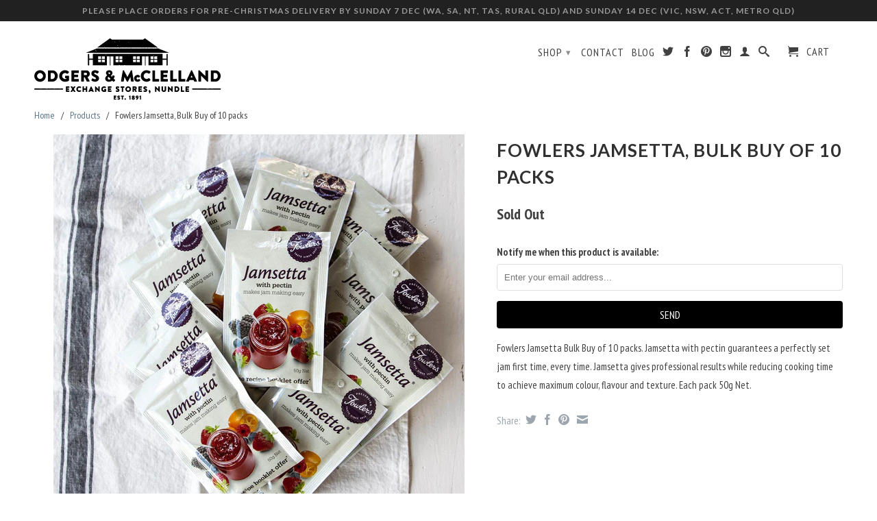

--- FILE ---
content_type: text/html; charset=utf-8
request_url: https://www.exchangestores.com.au/products/fowlers-jamsetta-bulk-buy-of-10-packs
body_size: 15245
content:
<!DOCTYPE html>
<!--[if lt IE 7 ]><html class="ie ie6" lang="en"> <![endif]-->
<!--[if IE 7 ]><html class="ie ie7" lang="en"> <![endif]-->
<!--[if IE 8 ]><html class="ie ie8" lang="en"> <![endif]-->
<!--[if IE 9 ]><html class="ie ie9" lang="en"> <![endif]-->
<!--[if (gte IE 10)|!(IE)]><!--><html lang="en"> <!--<![endif]-->
  <head>
    <meta name="facebook-domain-verification" content="ncqi58v95mrec5b5cxcm88wkcaolh7" />
    <meta name="facebook-domain-verification" content="uzliqbfn93hyi4gac6hg009098joiu" />
    <meta charset="utf-8">
    <meta http-equiv="cleartype" content="on">
    <meta name="robots" content="index,follow">
      
           
    <title>Fowlers Jamsetta, Bulk Buy of 10 packs - Odgers and McClelland Exchange Stores</title>
    
    
      <meta name="description" content="Fowlers Jamsetta Bulk Buy of 10 packs. Jamsetta with pectin guarantees a perfectly set jam first time, every time. Jamsetta gives professional results while reducing cooking time to achieve maximum colour, flavour and texture. Each pack 50g Net." />
    

    <!-- Custom Fonts -->
    <link href="//fonts.googleapis.com/css?family=.|Lato:light,normal,bold|Lato:light,normal,bold|PT+Sans+Narrow:light,normal,bold|PT+Sans+Narrow:light,normal,bold" rel="stylesheet" type="text/css" />

    

<meta name="author" content="Odgers and McClelland Exchange Stores">
<meta property="og:url" content="https://www.exchangestores.com.au/products/fowlers-jamsetta-bulk-buy-of-10-packs">
<meta property="og:site_name" content="Odgers and McClelland Exchange Stores">


  <meta property="og:type" content="product">
  <meta property="og:title" content="Fowlers Jamsetta, Bulk Buy of 10 packs">
  
  <meta property="og:image" content="http://www.exchangestores.com.au/cdn/shop/products/Fowlers10Jamsetta_grande.jpg?v=1583293601">
  <meta property="og:image:secure_url" content="https://www.exchangestores.com.au/cdn/shop/products/Fowlers10Jamsetta_grande.jpg?v=1583293601">
  
  <meta property="og:price:amount" content="34.95">
  <meta property="og:price:currency" content="AUD">
  
    
    


  <meta property="og:description" content="Fowlers Jamsetta Bulk Buy of 10 packs. Jamsetta with pectin guarantees a perfectly set jam first time, every time. Jamsetta gives professional results while reducing cooking time to achieve maximum colour, flavour and texture. Each pack 50g Net.">





  <meta name="twitter:site" content="@shopify">


  <meta name="twitter:card" content="product">
  <meta name="twitter:title" content="Fowlers Jamsetta, Bulk Buy of 10 packs">
  <meta name="twitter:description" content="Fowlers Jamsetta Bulk Buy of 10 packs. Jamsetta with pectin guarantees a perfectly set jam first time, every time. Jamsetta gives professional results while reducing cooking time to achieve maximum colour, flavour and texture. Each pack 50g Net.">
  <meta name="twitter:image" content="https://www.exchangestores.com.au/cdn/shop/products/Fowlers10Jamsetta_grande.jpg?v=1583293601">
  <meta name="twitter:image:width" content="240">
  <meta name="twitter:image:height" content="240">
  <meta name="twitter:label1" content="Price">
  <meta name="twitter:data1" content="$34.95 AUD">
  
  <meta name="twitter:label2" content="Brand">
  <meta name="twitter:data2" content="Fowlers Vacola">
  


    
    

    <!-- Mobile Specific Metas -->
    <meta name="HandheldFriendly" content="True">
    <meta name="MobileOptimized" content="320">
    <meta name="viewport" content="width=device-width, initial-scale=1, maximum-scale=1"> 

    <!-- Stylesheets for Retina 3.0 -->
    <link href="//www.exchangestores.com.au/cdn/shop/t/3/assets/styles.scss.css?v=107916934705483200121762215599" rel="stylesheet" type="text/css" media="all" />
    <!--[if lte IE 9]>
      <link href="//www.exchangestores.com.au/cdn/shop/t/3/assets/ie.css?v=16370617434440559491488422907" rel="stylesheet" type="text/css" media="all" />
    <![endif]-->
    <!--[if lte IE 7]>
      <script src="//www.exchangestores.com.au/cdn/shop/t/3/assets/lte-ie7.js?v=163036231798125265921488422901" type="text/javascript"></script>
    <![endif]-->

    <link rel="shortcut icon" type="image/x-icon" href="//www.exchangestores.com.au/cdn/shop/t/3/assets/favicon.png?v=72431039294396198411488422899">
    <link rel="canonical" href="https://www.exchangestores.com.au/products/fowlers-jamsetta-bulk-buy-of-10-packs" />
    
    

    <!-- jQuery and jQuery fallback -->
    <script src="//ajax.googleapis.com/ajax/libs/jquery/1.11.2/jquery.min.js"></script>
    <script>window.jQuery || document.write("<script src='//www.exchangestores.com.au/cdn/shop/t/3/assets/jquery.min.js?v=137856824382255512321488422901'>\x3C/script>")</script>
    <script src="//www.exchangestores.com.au/cdn/shop/t/3/assets/app.js?v=174371007245868326001488481443" type="text/javascript"></script>
    <script src="//www.exchangestores.com.au/cdn/shop/t/3/assets/cloudzoom.js?v=143460180462419703841488422899" type="text/javascript"></script>
    <script src="//www.exchangestores.com.au/cdn/shopifycloud/storefront/assets/themes_support/option_selection-b017cd28.js" type="text/javascript"></script>        
    <script>window.performance && window.performance.mark && window.performance.mark('shopify.content_for_header.start');</script><meta name="facebook-domain-verification" content="ncqi58v95mrec5b5cxcm88wkcaolh7">
<meta name="facebook-domain-verification" content="uzliqbfn93hyi4gac6hg009098joiu">
<meta id="shopify-digital-wallet" name="shopify-digital-wallet" content="/8913558/digital_wallets/dialog">
<meta name="shopify-checkout-api-token" content="71523699df68851e388a2cbd031ff042">
<meta id="in-context-paypal-metadata" data-shop-id="8913558" data-venmo-supported="false" data-environment="production" data-locale="en_US" data-paypal-v4="true" data-currency="AUD">
<link rel="alternate" type="application/json+oembed" href="https://www.exchangestores.com.au/products/fowlers-jamsetta-bulk-buy-of-10-packs.oembed">
<script async="async" src="/checkouts/internal/preloads.js?locale=en-AU"></script>
<link rel="preconnect" href="https://shop.app" crossorigin="anonymous">
<script async="async" src="https://shop.app/checkouts/internal/preloads.js?locale=en-AU&shop_id=8913558" crossorigin="anonymous"></script>
<script id="shopify-features" type="application/json">{"accessToken":"71523699df68851e388a2cbd031ff042","betas":["rich-media-storefront-analytics"],"domain":"www.exchangestores.com.au","predictiveSearch":true,"shopId":8913558,"locale":"en"}</script>
<script>var Shopify = Shopify || {};
Shopify.shop = "odgers-and-mcclelland-exchange-stores.myshopify.com";
Shopify.locale = "en";
Shopify.currency = {"active":"AUD","rate":"1.0"};
Shopify.country = "AU";
Shopify.theme = {"name":"Copy of Retina","id":161452803,"schema_name":null,"schema_version":null,"theme_store_id":601,"role":"main"};
Shopify.theme.handle = "null";
Shopify.theme.style = {"id":null,"handle":null};
Shopify.cdnHost = "www.exchangestores.com.au/cdn";
Shopify.routes = Shopify.routes || {};
Shopify.routes.root = "/";</script>
<script type="module">!function(o){(o.Shopify=o.Shopify||{}).modules=!0}(window);</script>
<script>!function(o){function n(){var o=[];function n(){o.push(Array.prototype.slice.apply(arguments))}return n.q=o,n}var t=o.Shopify=o.Shopify||{};t.loadFeatures=n(),t.autoloadFeatures=n()}(window);</script>
<script>
  window.ShopifyPay = window.ShopifyPay || {};
  window.ShopifyPay.apiHost = "shop.app\/pay";
  window.ShopifyPay.redirectState = null;
</script>
<script id="shop-js-analytics" type="application/json">{"pageType":"product"}</script>
<script defer="defer" async type="module" src="//www.exchangestores.com.au/cdn/shopifycloud/shop-js/modules/v2/client.init-shop-cart-sync_CGREiBkR.en.esm.js"></script>
<script defer="defer" async type="module" src="//www.exchangestores.com.au/cdn/shopifycloud/shop-js/modules/v2/chunk.common_Bt2Up4BP.esm.js"></script>
<script type="module">
  await import("//www.exchangestores.com.au/cdn/shopifycloud/shop-js/modules/v2/client.init-shop-cart-sync_CGREiBkR.en.esm.js");
await import("//www.exchangestores.com.au/cdn/shopifycloud/shop-js/modules/v2/chunk.common_Bt2Up4BP.esm.js");

  window.Shopify.SignInWithShop?.initShopCartSync?.({"fedCMEnabled":true,"windoidEnabled":true});

</script>
<script>
  window.Shopify = window.Shopify || {};
  if (!window.Shopify.featureAssets) window.Shopify.featureAssets = {};
  window.Shopify.featureAssets['shop-js'] = {"shop-cart-sync":["modules/v2/client.shop-cart-sync_CQNAmp__.en.esm.js","modules/v2/chunk.common_Bt2Up4BP.esm.js"],"init-windoid":["modules/v2/client.init-windoid_BMafEeJe.en.esm.js","modules/v2/chunk.common_Bt2Up4BP.esm.js"],"shop-cash-offers":["modules/v2/client.shop-cash-offers_3d66YIS3.en.esm.js","modules/v2/chunk.common_Bt2Up4BP.esm.js","modules/v2/chunk.modal_Dk0o9ppo.esm.js"],"init-fed-cm":["modules/v2/client.init-fed-cm_B-WG4sqw.en.esm.js","modules/v2/chunk.common_Bt2Up4BP.esm.js"],"shop-toast-manager":["modules/v2/client.shop-toast-manager_DhuhblEJ.en.esm.js","modules/v2/chunk.common_Bt2Up4BP.esm.js"],"shop-button":["modules/v2/client.shop-button_B5xLHL5j.en.esm.js","modules/v2/chunk.common_Bt2Up4BP.esm.js"],"avatar":["modules/v2/client.avatar_BTnouDA3.en.esm.js"],"init-shop-email-lookup-coordinator":["modules/v2/client.init-shop-email-lookup-coordinator_hqFayTDE.en.esm.js","modules/v2/chunk.common_Bt2Up4BP.esm.js"],"init-shop-cart-sync":["modules/v2/client.init-shop-cart-sync_CGREiBkR.en.esm.js","modules/v2/chunk.common_Bt2Up4BP.esm.js"],"shop-login-button":["modules/v2/client.shop-login-button_g5QkWrqe.en.esm.js","modules/v2/chunk.common_Bt2Up4BP.esm.js","modules/v2/chunk.modal_Dk0o9ppo.esm.js"],"pay-button":["modules/v2/client.pay-button_Cuf0bNvL.en.esm.js","modules/v2/chunk.common_Bt2Up4BP.esm.js"],"init-shop-for-new-customer-accounts":["modules/v2/client.init-shop-for-new-customer-accounts_Bxwhl6__.en.esm.js","modules/v2/client.shop-login-button_g5QkWrqe.en.esm.js","modules/v2/chunk.common_Bt2Up4BP.esm.js","modules/v2/chunk.modal_Dk0o9ppo.esm.js"],"init-customer-accounts-sign-up":["modules/v2/client.init-customer-accounts-sign-up_al3d1WE3.en.esm.js","modules/v2/client.shop-login-button_g5QkWrqe.en.esm.js","modules/v2/chunk.common_Bt2Up4BP.esm.js","modules/v2/chunk.modal_Dk0o9ppo.esm.js"],"shop-follow-button":["modules/v2/client.shop-follow-button_B9MutJJO.en.esm.js","modules/v2/chunk.common_Bt2Up4BP.esm.js","modules/v2/chunk.modal_Dk0o9ppo.esm.js"],"checkout-modal":["modules/v2/client.checkout-modal_OBPaeP-J.en.esm.js","modules/v2/chunk.common_Bt2Up4BP.esm.js","modules/v2/chunk.modal_Dk0o9ppo.esm.js"],"init-customer-accounts":["modules/v2/client.init-customer-accounts_Brxa5h1K.en.esm.js","modules/v2/client.shop-login-button_g5QkWrqe.en.esm.js","modules/v2/chunk.common_Bt2Up4BP.esm.js","modules/v2/chunk.modal_Dk0o9ppo.esm.js"],"lead-capture":["modules/v2/client.lead-capture_BBBv1Qpe.en.esm.js","modules/v2/chunk.common_Bt2Up4BP.esm.js","modules/v2/chunk.modal_Dk0o9ppo.esm.js"],"shop-login":["modules/v2/client.shop-login_DoNRI_y4.en.esm.js","modules/v2/chunk.common_Bt2Up4BP.esm.js","modules/v2/chunk.modal_Dk0o9ppo.esm.js"],"payment-terms":["modules/v2/client.payment-terms_BlOJedZ2.en.esm.js","modules/v2/chunk.common_Bt2Up4BP.esm.js","modules/v2/chunk.modal_Dk0o9ppo.esm.js"]};
</script>
<script id="__st">var __st={"a":8913558,"offset":-18000,"reqid":"902cad51-4af3-4627-8fde-422e1a38bbf8-1762762037","pageurl":"www.exchangestores.com.au\/products\/fowlers-jamsetta-bulk-buy-of-10-packs","u":"05c524169f2a","p":"product","rtyp":"product","rid":4477978181685};</script>
<script>window.ShopifyPaypalV4VisibilityTracking = true;</script>
<script id="captcha-bootstrap">!function(){'use strict';const t='contact',e='account',n='new_comment',o=[[t,t],['blogs',n],['comments',n],[t,'customer']],c=[[e,'customer_login'],[e,'guest_login'],[e,'recover_customer_password'],[e,'create_customer']],r=t=>t.map((([t,e])=>`form[action*='/${t}']:not([data-nocaptcha='true']) input[name='form_type'][value='${e}']`)).join(','),a=t=>()=>t?[...document.querySelectorAll(t)].map((t=>t.form)):[];function s(){const t=[...o],e=r(t);return a(e)}const i='password',u='form_key',d=['recaptcha-v3-token','g-recaptcha-response','h-captcha-response',i],f=()=>{try{return window.sessionStorage}catch{return}},m='__shopify_v',_=t=>t.elements[u];function p(t,e,n=!1){try{const o=window.sessionStorage,c=JSON.parse(o.getItem(e)),{data:r}=function(t){const{data:e,action:n}=t;return t[m]||n?{data:e,action:n}:{data:t,action:n}}(c);for(const[e,n]of Object.entries(r))t.elements[e]&&(t.elements[e].value=n);n&&o.removeItem(e)}catch(o){console.error('form repopulation failed',{error:o})}}const l='form_type',E='cptcha';function T(t){t.dataset[E]=!0}const w=window,h=w.document,L='Shopify',v='ce_forms',y='captcha';let A=!1;((t,e)=>{const n=(g='f06e6c50-85a8-45c8-87d0-21a2b65856fe',I='https://cdn.shopify.com/shopifycloud/storefront-forms-hcaptcha/ce_storefront_forms_captcha_hcaptcha.v1.5.2.iife.js',D={infoText:'Protected by hCaptcha',privacyText:'Privacy',termsText:'Terms'},(t,e,n)=>{const o=w[L][v],c=o.bindForm;if(c)return c(t,g,e,D).then(n);var r;o.q.push([[t,g,e,D],n]),r=I,A||(h.body.append(Object.assign(h.createElement('script'),{id:'captcha-provider',async:!0,src:r})),A=!0)});var g,I,D;w[L]=w[L]||{},w[L][v]=w[L][v]||{},w[L][v].q=[],w[L][y]=w[L][y]||{},w[L][y].protect=function(t,e){n(t,void 0,e),T(t)},Object.freeze(w[L][y]),function(t,e,n,w,h,L){const[v,y,A,g]=function(t,e,n){const i=e?o:[],u=t?c:[],d=[...i,...u],f=r(d),m=r(i),_=r(d.filter((([t,e])=>n.includes(e))));return[a(f),a(m),a(_),s()]}(w,h,L),I=t=>{const e=t.target;return e instanceof HTMLFormElement?e:e&&e.form},D=t=>v().includes(t);t.addEventListener('submit',(t=>{const e=I(t);if(!e)return;const n=D(e)&&!e.dataset.hcaptchaBound&&!e.dataset.recaptchaBound,o=_(e),c=g().includes(e)&&(!o||!o.value);(n||c)&&t.preventDefault(),c&&!n&&(function(t){try{if(!f())return;!function(t){const e=f();if(!e)return;const n=_(t);if(!n)return;const o=n.value;o&&e.removeItem(o)}(t);const e=Array.from(Array(32),(()=>Math.random().toString(36)[2])).join('');!function(t,e){_(t)||t.append(Object.assign(document.createElement('input'),{type:'hidden',name:u})),t.elements[u].value=e}(t,e),function(t,e){const n=f();if(!n)return;const o=[...t.querySelectorAll(`input[type='${i}']`)].map((({name:t})=>t)),c=[...d,...o],r={};for(const[a,s]of new FormData(t).entries())c.includes(a)||(r[a]=s);n.setItem(e,JSON.stringify({[m]:1,action:t.action,data:r}))}(t,e)}catch(e){console.error('failed to persist form',e)}}(e),e.submit())}));const S=(t,e)=>{t&&!t.dataset[E]&&(n(t,e.some((e=>e===t))),T(t))};for(const o of['focusin','change'])t.addEventListener(o,(t=>{const e=I(t);D(e)&&S(e,y())}));const B=e.get('form_key'),M=e.get(l),P=B&&M;t.addEventListener('DOMContentLoaded',(()=>{const t=y();if(P)for(const e of t)e.elements[l].value===M&&p(e,B);[...new Set([...A(),...v().filter((t=>'true'===t.dataset.shopifyCaptcha))])].forEach((e=>S(e,t)))}))}(h,new URLSearchParams(w.location.search),n,t,e,['guest_login'])})(!0,!0)}();</script>
<script integrity="sha256-52AcMU7V7pcBOXWImdc/TAGTFKeNjmkeM1Pvks/DTgc=" data-source-attribution="shopify.loadfeatures" defer="defer" src="//www.exchangestores.com.au/cdn/shopifycloud/storefront/assets/storefront/load_feature-81c60534.js" crossorigin="anonymous"></script>
<script crossorigin="anonymous" defer="defer" src="//www.exchangestores.com.au/cdn/shopifycloud/storefront/assets/shopify_pay/storefront-65b4c6d7.js?v=20250812"></script>
<script data-source-attribution="shopify.dynamic_checkout.dynamic.init">var Shopify=Shopify||{};Shopify.PaymentButton=Shopify.PaymentButton||{isStorefrontPortableWallets:!0,init:function(){window.Shopify.PaymentButton.init=function(){};var t=document.createElement("script");t.src="https://www.exchangestores.com.au/cdn/shopifycloud/portable-wallets/latest/portable-wallets.en.js",t.type="module",document.head.appendChild(t)}};
</script>
<script data-source-attribution="shopify.dynamic_checkout.buyer_consent">
  function portableWalletsHideBuyerConsent(e){var t=document.getElementById("shopify-buyer-consent"),n=document.getElementById("shopify-subscription-policy-button");t&&n&&(t.classList.add("hidden"),t.setAttribute("aria-hidden","true"),n.removeEventListener("click",e))}function portableWalletsShowBuyerConsent(e){var t=document.getElementById("shopify-buyer-consent"),n=document.getElementById("shopify-subscription-policy-button");t&&n&&(t.classList.remove("hidden"),t.removeAttribute("aria-hidden"),n.addEventListener("click",e))}window.Shopify?.PaymentButton&&(window.Shopify.PaymentButton.hideBuyerConsent=portableWalletsHideBuyerConsent,window.Shopify.PaymentButton.showBuyerConsent=portableWalletsShowBuyerConsent);
</script>
<script data-source-attribution="shopify.dynamic_checkout.cart.bootstrap">document.addEventListener("DOMContentLoaded",(function(){function t(){return document.querySelector("shopify-accelerated-checkout-cart, shopify-accelerated-checkout")}if(t())Shopify.PaymentButton.init();else{new MutationObserver((function(e,n){t()&&(Shopify.PaymentButton.init(),n.disconnect())})).observe(document.body,{childList:!0,subtree:!0})}}));
</script>
<link id="shopify-accelerated-checkout-styles" rel="stylesheet" media="screen" href="https://www.exchangestores.com.au/cdn/shopifycloud/portable-wallets/latest/accelerated-checkout-backwards-compat.css" crossorigin="anonymous">
<style id="shopify-accelerated-checkout-cart">
        #shopify-buyer-consent {
  margin-top: 1em;
  display: inline-block;
  width: 100%;
}

#shopify-buyer-consent.hidden {
  display: none;
}

#shopify-subscription-policy-button {
  background: none;
  border: none;
  padding: 0;
  text-decoration: underline;
  font-size: inherit;
  cursor: pointer;
}

#shopify-subscription-policy-button::before {
  box-shadow: none;
}

      </style>

<script>window.performance && window.performance.mark && window.performance.mark('shopify.content_for_header.end');</script>
  <link href="https://monorail-edge.shopifysvc.com" rel="dns-prefetch">
<script>(function(){if ("sendBeacon" in navigator && "performance" in window) {try {var session_token_from_headers = performance.getEntriesByType('navigation')[0].serverTiming.find(x => x.name == '_s').description;} catch {var session_token_from_headers = undefined;}var session_cookie_matches = document.cookie.match(/_shopify_s=([^;]*)/);var session_token_from_cookie = session_cookie_matches && session_cookie_matches.length === 2 ? session_cookie_matches[1] : "";var session_token = session_token_from_headers || session_token_from_cookie || "";function handle_abandonment_event(e) {var entries = performance.getEntries().filter(function(entry) {return /monorail-edge.shopifysvc.com/.test(entry.name);});if (!window.abandonment_tracked && entries.length === 0) {window.abandonment_tracked = true;var currentMs = Date.now();var navigation_start = performance.timing.navigationStart;var payload = {shop_id: 8913558,url: window.location.href,navigation_start,duration: currentMs - navigation_start,session_token,page_type: "product"};window.navigator.sendBeacon("https://monorail-edge.shopifysvc.com/v1/produce", JSON.stringify({schema_id: "online_store_buyer_site_abandonment/1.1",payload: payload,metadata: {event_created_at_ms: currentMs,event_sent_at_ms: currentMs}}));}}window.addEventListener('pagehide', handle_abandonment_event);}}());</script>
<script id="web-pixels-manager-setup">(function e(e,d,r,n,o){if(void 0===o&&(o={}),!Boolean(null===(a=null===(i=window.Shopify)||void 0===i?void 0:i.analytics)||void 0===a?void 0:a.replayQueue)){var i,a;window.Shopify=window.Shopify||{};var t=window.Shopify;t.analytics=t.analytics||{};var s=t.analytics;s.replayQueue=[],s.publish=function(e,d,r){return s.replayQueue.push([e,d,r]),!0};try{self.performance.mark("wpm:start")}catch(e){}var l=function(){var e={modern:/Edge?\/(1{2}[4-9]|1[2-9]\d|[2-9]\d{2}|\d{4,})\.\d+(\.\d+|)|Firefox\/(1{2}[4-9]|1[2-9]\d|[2-9]\d{2}|\d{4,})\.\d+(\.\d+|)|Chrom(ium|e)\/(9{2}|\d{3,})\.\d+(\.\d+|)|(Maci|X1{2}).+ Version\/(15\.\d+|(1[6-9]|[2-9]\d|\d{3,})\.\d+)([,.]\d+|)( \(\w+\)|)( Mobile\/\w+|) Safari\/|Chrome.+OPR\/(9{2}|\d{3,})\.\d+\.\d+|(CPU[ +]OS|iPhone[ +]OS|CPU[ +]iPhone|CPU IPhone OS|CPU iPad OS)[ +]+(15[._]\d+|(1[6-9]|[2-9]\d|\d{3,})[._]\d+)([._]\d+|)|Android:?[ /-](13[3-9]|1[4-9]\d|[2-9]\d{2}|\d{4,})(\.\d+|)(\.\d+|)|Android.+Firefox\/(13[5-9]|1[4-9]\d|[2-9]\d{2}|\d{4,})\.\d+(\.\d+|)|Android.+Chrom(ium|e)\/(13[3-9]|1[4-9]\d|[2-9]\d{2}|\d{4,})\.\d+(\.\d+|)|SamsungBrowser\/([2-9]\d|\d{3,})\.\d+/,legacy:/Edge?\/(1[6-9]|[2-9]\d|\d{3,})\.\d+(\.\d+|)|Firefox\/(5[4-9]|[6-9]\d|\d{3,})\.\d+(\.\d+|)|Chrom(ium|e)\/(5[1-9]|[6-9]\d|\d{3,})\.\d+(\.\d+|)([\d.]+$|.*Safari\/(?![\d.]+ Edge\/[\d.]+$))|(Maci|X1{2}).+ Version\/(10\.\d+|(1[1-9]|[2-9]\d|\d{3,})\.\d+)([,.]\d+|)( \(\w+\)|)( Mobile\/\w+|) Safari\/|Chrome.+OPR\/(3[89]|[4-9]\d|\d{3,})\.\d+\.\d+|(CPU[ +]OS|iPhone[ +]OS|CPU[ +]iPhone|CPU IPhone OS|CPU iPad OS)[ +]+(10[._]\d+|(1[1-9]|[2-9]\d|\d{3,})[._]\d+)([._]\d+|)|Android:?[ /-](13[3-9]|1[4-9]\d|[2-9]\d{2}|\d{4,})(\.\d+|)(\.\d+|)|Mobile Safari.+OPR\/([89]\d|\d{3,})\.\d+\.\d+|Android.+Firefox\/(13[5-9]|1[4-9]\d|[2-9]\d{2}|\d{4,})\.\d+(\.\d+|)|Android.+Chrom(ium|e)\/(13[3-9]|1[4-9]\d|[2-9]\d{2}|\d{4,})\.\d+(\.\d+|)|Android.+(UC? ?Browser|UCWEB|U3)[ /]?(15\.([5-9]|\d{2,})|(1[6-9]|[2-9]\d|\d{3,})\.\d+)\.\d+|SamsungBrowser\/(5\.\d+|([6-9]|\d{2,})\.\d+)|Android.+MQ{2}Browser\/(14(\.(9|\d{2,})|)|(1[5-9]|[2-9]\d|\d{3,})(\.\d+|))(\.\d+|)|K[Aa][Ii]OS\/(3\.\d+|([4-9]|\d{2,})\.\d+)(\.\d+|)/},d=e.modern,r=e.legacy,n=navigator.userAgent;return n.match(d)?"modern":n.match(r)?"legacy":"unknown"}(),u="modern"===l?"modern":"legacy",c=(null!=n?n:{modern:"",legacy:""})[u],f=function(e){return[e.baseUrl,"/wpm","/b",e.hashVersion,"modern"===e.buildTarget?"m":"l",".js"].join("")}({baseUrl:d,hashVersion:r,buildTarget:u}),m=function(e){var d=e.version,r=e.bundleTarget,n=e.surface,o=e.pageUrl,i=e.monorailEndpoint;return{emit:function(e){var a=e.status,t=e.errorMsg,s=(new Date).getTime(),l=JSON.stringify({metadata:{event_sent_at_ms:s},events:[{schema_id:"web_pixels_manager_load/3.1",payload:{version:d,bundle_target:r,page_url:o,status:a,surface:n,error_msg:t},metadata:{event_created_at_ms:s}}]});if(!i)return console&&console.warn&&console.warn("[Web Pixels Manager] No Monorail endpoint provided, skipping logging."),!1;try{return self.navigator.sendBeacon.bind(self.navigator)(i,l)}catch(e){}var u=new XMLHttpRequest;try{return u.open("POST",i,!0),u.setRequestHeader("Content-Type","text/plain"),u.send(l),!0}catch(e){return console&&console.warn&&console.warn("[Web Pixels Manager] Got an unhandled error while logging to Monorail."),!1}}}}({version:r,bundleTarget:l,surface:e.surface,pageUrl:self.location.href,monorailEndpoint:e.monorailEndpoint});try{o.browserTarget=l,function(e){var d=e.src,r=e.async,n=void 0===r||r,o=e.onload,i=e.onerror,a=e.sri,t=e.scriptDataAttributes,s=void 0===t?{}:t,l=document.createElement("script"),u=document.querySelector("head"),c=document.querySelector("body");if(l.async=n,l.src=d,a&&(l.integrity=a,l.crossOrigin="anonymous"),s)for(var f in s)if(Object.prototype.hasOwnProperty.call(s,f))try{l.dataset[f]=s[f]}catch(e){}if(o&&l.addEventListener("load",o),i&&l.addEventListener("error",i),u)u.appendChild(l);else{if(!c)throw new Error("Did not find a head or body element to append the script");c.appendChild(l)}}({src:f,async:!0,onload:function(){if(!function(){var e,d;return Boolean(null===(d=null===(e=window.Shopify)||void 0===e?void 0:e.analytics)||void 0===d?void 0:d.initialized)}()){var d=window.webPixelsManager.init(e)||void 0;if(d){var r=window.Shopify.analytics;r.replayQueue.forEach((function(e){var r=e[0],n=e[1],o=e[2];d.publishCustomEvent(r,n,o)})),r.replayQueue=[],r.publish=d.publishCustomEvent,r.visitor=d.visitor,r.initialized=!0}}},onerror:function(){return m.emit({status:"failed",errorMsg:"".concat(f," has failed to load")})},sri:function(e){var d=/^sha384-[A-Za-z0-9+/=]+$/;return"string"==typeof e&&d.test(e)}(c)?c:"",scriptDataAttributes:o}),m.emit({status:"loading"})}catch(e){m.emit({status:"failed",errorMsg:(null==e?void 0:e.message)||"Unknown error"})}}})({shopId: 8913558,storefrontBaseUrl: "https://www.exchangestores.com.au",extensionsBaseUrl: "https://extensions.shopifycdn.com/cdn/shopifycloud/web-pixels-manager",monorailEndpoint: "https://monorail-edge.shopifysvc.com/unstable/produce_batch",surface: "storefront-renderer",enabledBetaFlags: ["2dca8a86"],webPixelsConfigList: [{"id":"221872181","configuration":"{\"pixel_id\":\"4324651090906226\",\"pixel_type\":\"facebook_pixel\",\"metaapp_system_user_token\":\"-\"}","eventPayloadVersion":"v1","runtimeContext":"OPEN","scriptVersion":"ca16bc87fe92b6042fbaa3acc2fbdaa6","type":"APP","apiClientId":2329312,"privacyPurposes":["ANALYTICS","MARKETING","SALE_OF_DATA"],"dataSharingAdjustments":{"protectedCustomerApprovalScopes":["read_customer_address","read_customer_email","read_customer_name","read_customer_personal_data","read_customer_phone"]}},{"id":"shopify-app-pixel","configuration":"{}","eventPayloadVersion":"v1","runtimeContext":"STRICT","scriptVersion":"0450","apiClientId":"shopify-pixel","type":"APP","privacyPurposes":["ANALYTICS","MARKETING"]},{"id":"shopify-custom-pixel","eventPayloadVersion":"v1","runtimeContext":"LAX","scriptVersion":"0450","apiClientId":"shopify-pixel","type":"CUSTOM","privacyPurposes":["ANALYTICS","MARKETING"]}],isMerchantRequest: false,initData: {"shop":{"name":"Odgers and McClelland Exchange Stores","paymentSettings":{"currencyCode":"AUD"},"myshopifyDomain":"odgers-and-mcclelland-exchange-stores.myshopify.com","countryCode":"AU","storefrontUrl":"https:\/\/www.exchangestores.com.au"},"customer":null,"cart":null,"checkout":null,"productVariants":[{"price":{"amount":34.95,"currencyCode":"AUD"},"product":{"title":"Fowlers Jamsetta, Bulk Buy of 10 packs","vendor":"Fowlers Vacola","id":"4477978181685","untranslatedTitle":"Fowlers Jamsetta, Bulk Buy of 10 packs","url":"\/products\/fowlers-jamsetta-bulk-buy-of-10-packs","type":"Kitchenware"},"id":"31726363115573","image":{"src":"\/\/www.exchangestores.com.au\/cdn\/shop\/products\/Fowlers10Jamsetta.jpg?v=1583293601"},"sku":"FOWLERSJAMSETTA10","title":"Default Title","untranslatedTitle":"Default Title"}],"purchasingCompany":null},},"https://www.exchangestores.com.au/cdn","ae1676cfwd2530674p4253c800m34e853cb",{"modern":"","legacy":""},{"shopId":"8913558","storefrontBaseUrl":"https:\/\/www.exchangestores.com.au","extensionBaseUrl":"https:\/\/extensions.shopifycdn.com\/cdn\/shopifycloud\/web-pixels-manager","surface":"storefront-renderer","enabledBetaFlags":"[\"2dca8a86\"]","isMerchantRequest":"false","hashVersion":"ae1676cfwd2530674p4253c800m34e853cb","publish":"custom","events":"[[\"page_viewed\",{}],[\"product_viewed\",{\"productVariant\":{\"price\":{\"amount\":34.95,\"currencyCode\":\"AUD\"},\"product\":{\"title\":\"Fowlers Jamsetta, Bulk Buy of 10 packs\",\"vendor\":\"Fowlers Vacola\",\"id\":\"4477978181685\",\"untranslatedTitle\":\"Fowlers Jamsetta, Bulk Buy of 10 packs\",\"url\":\"\/products\/fowlers-jamsetta-bulk-buy-of-10-packs\",\"type\":\"Kitchenware\"},\"id\":\"31726363115573\",\"image\":{\"src\":\"\/\/www.exchangestores.com.au\/cdn\/shop\/products\/Fowlers10Jamsetta.jpg?v=1583293601\"},\"sku\":\"FOWLERSJAMSETTA10\",\"title\":\"Default Title\",\"untranslatedTitle\":\"Default Title\"}}]]"});</script><script>
  window.ShopifyAnalytics = window.ShopifyAnalytics || {};
  window.ShopifyAnalytics.meta = window.ShopifyAnalytics.meta || {};
  window.ShopifyAnalytics.meta.currency = 'AUD';
  var meta = {"product":{"id":4477978181685,"gid":"gid:\/\/shopify\/Product\/4477978181685","vendor":"Fowlers Vacola","type":"Kitchenware","variants":[{"id":31726363115573,"price":3495,"name":"Fowlers Jamsetta, Bulk Buy of 10 packs","public_title":null,"sku":"FOWLERSJAMSETTA10"}],"remote":false},"page":{"pageType":"product","resourceType":"product","resourceId":4477978181685}};
  for (var attr in meta) {
    window.ShopifyAnalytics.meta[attr] = meta[attr];
  }
</script>
<script class="analytics">
  (function () {
    var customDocumentWrite = function(content) {
      var jquery = null;

      if (window.jQuery) {
        jquery = window.jQuery;
      } else if (window.Checkout && window.Checkout.$) {
        jquery = window.Checkout.$;
      }

      if (jquery) {
        jquery('body').append(content);
      }
    };

    var hasLoggedConversion = function(token) {
      if (token) {
        return document.cookie.indexOf('loggedConversion=' + token) !== -1;
      }
      return false;
    }

    var setCookieIfConversion = function(token) {
      if (token) {
        var twoMonthsFromNow = new Date(Date.now());
        twoMonthsFromNow.setMonth(twoMonthsFromNow.getMonth() + 2);

        document.cookie = 'loggedConversion=' + token + '; expires=' + twoMonthsFromNow;
      }
    }

    var trekkie = window.ShopifyAnalytics.lib = window.trekkie = window.trekkie || [];
    if (trekkie.integrations) {
      return;
    }
    trekkie.methods = [
      'identify',
      'page',
      'ready',
      'track',
      'trackForm',
      'trackLink'
    ];
    trekkie.factory = function(method) {
      return function() {
        var args = Array.prototype.slice.call(arguments);
        args.unshift(method);
        trekkie.push(args);
        return trekkie;
      };
    };
    for (var i = 0; i < trekkie.methods.length; i++) {
      var key = trekkie.methods[i];
      trekkie[key] = trekkie.factory(key);
    }
    trekkie.load = function(config) {
      trekkie.config = config || {};
      trekkie.config.initialDocumentCookie = document.cookie;
      var first = document.getElementsByTagName('script')[0];
      var script = document.createElement('script');
      script.type = 'text/javascript';
      script.onerror = function(e) {
        var scriptFallback = document.createElement('script');
        scriptFallback.type = 'text/javascript';
        scriptFallback.onerror = function(error) {
                var Monorail = {
      produce: function produce(monorailDomain, schemaId, payload) {
        var currentMs = new Date().getTime();
        var event = {
          schema_id: schemaId,
          payload: payload,
          metadata: {
            event_created_at_ms: currentMs,
            event_sent_at_ms: currentMs
          }
        };
        return Monorail.sendRequest("https://" + monorailDomain + "/v1/produce", JSON.stringify(event));
      },
      sendRequest: function sendRequest(endpointUrl, payload) {
        // Try the sendBeacon API
        if (window && window.navigator && typeof window.navigator.sendBeacon === 'function' && typeof window.Blob === 'function' && !Monorail.isIos12()) {
          var blobData = new window.Blob([payload], {
            type: 'text/plain'
          });

          if (window.navigator.sendBeacon(endpointUrl, blobData)) {
            return true;
          } // sendBeacon was not successful

        } // XHR beacon

        var xhr = new XMLHttpRequest();

        try {
          xhr.open('POST', endpointUrl);
          xhr.setRequestHeader('Content-Type', 'text/plain');
          xhr.send(payload);
        } catch (e) {
          console.log(e);
        }

        return false;
      },
      isIos12: function isIos12() {
        return window.navigator.userAgent.lastIndexOf('iPhone; CPU iPhone OS 12_') !== -1 || window.navigator.userAgent.lastIndexOf('iPad; CPU OS 12_') !== -1;
      }
    };
    Monorail.produce('monorail-edge.shopifysvc.com',
      'trekkie_storefront_load_errors/1.1',
      {shop_id: 8913558,
      theme_id: 161452803,
      app_name: "storefront",
      context_url: window.location.href,
      source_url: "//www.exchangestores.com.au/cdn/s/trekkie.storefront.308893168db1679b4a9f8a086857af995740364f.min.js"});

        };
        scriptFallback.async = true;
        scriptFallback.src = '//www.exchangestores.com.au/cdn/s/trekkie.storefront.308893168db1679b4a9f8a086857af995740364f.min.js';
        first.parentNode.insertBefore(scriptFallback, first);
      };
      script.async = true;
      script.src = '//www.exchangestores.com.au/cdn/s/trekkie.storefront.308893168db1679b4a9f8a086857af995740364f.min.js';
      first.parentNode.insertBefore(script, first);
    };
    trekkie.load(
      {"Trekkie":{"appName":"storefront","development":false,"defaultAttributes":{"shopId":8913558,"isMerchantRequest":null,"themeId":161452803,"themeCityHash":"11431415813298558623","contentLanguage":"en","currency":"AUD","eventMetadataId":"0e649ed9-8655-459d-b100-cd0bbf875619"},"isServerSideCookieWritingEnabled":true,"monorailRegion":"shop_domain","enabledBetaFlags":["f0df213a"]},"Session Attribution":{},"S2S":{"facebookCapiEnabled":true,"source":"trekkie-storefront-renderer","apiClientId":580111}}
    );

    var loaded = false;
    trekkie.ready(function() {
      if (loaded) return;
      loaded = true;

      window.ShopifyAnalytics.lib = window.trekkie;

      var originalDocumentWrite = document.write;
      document.write = customDocumentWrite;
      try { window.ShopifyAnalytics.merchantGoogleAnalytics.call(this); } catch(error) {};
      document.write = originalDocumentWrite;

      window.ShopifyAnalytics.lib.page(null,{"pageType":"product","resourceType":"product","resourceId":4477978181685,"shopifyEmitted":true});

      var match = window.location.pathname.match(/checkouts\/(.+)\/(thank_you|post_purchase)/)
      var token = match? match[1]: undefined;
      if (!hasLoggedConversion(token)) {
        setCookieIfConversion(token);
        window.ShopifyAnalytics.lib.track("Viewed Product",{"currency":"AUD","variantId":31726363115573,"productId":4477978181685,"productGid":"gid:\/\/shopify\/Product\/4477978181685","name":"Fowlers Jamsetta, Bulk Buy of 10 packs","price":"34.95","sku":"FOWLERSJAMSETTA10","brand":"Fowlers Vacola","variant":null,"category":"Kitchenware","nonInteraction":true,"remote":false},undefined,undefined,{"shopifyEmitted":true});
      window.ShopifyAnalytics.lib.track("monorail:\/\/trekkie_storefront_viewed_product\/1.1",{"currency":"AUD","variantId":31726363115573,"productId":4477978181685,"productGid":"gid:\/\/shopify\/Product\/4477978181685","name":"Fowlers Jamsetta, Bulk Buy of 10 packs","price":"34.95","sku":"FOWLERSJAMSETTA10","brand":"Fowlers Vacola","variant":null,"category":"Kitchenware","nonInteraction":true,"remote":false,"referer":"https:\/\/www.exchangestores.com.au\/products\/fowlers-jamsetta-bulk-buy-of-10-packs"});
      }
    });


        var eventsListenerScript = document.createElement('script');
        eventsListenerScript.async = true;
        eventsListenerScript.src = "//www.exchangestores.com.au/cdn/shopifycloud/storefront/assets/shop_events_listener-3da45d37.js";
        document.getElementsByTagName('head')[0].appendChild(eventsListenerScript);

})();</script>
  <script>
  if (!window.ga || (window.ga && typeof window.ga !== 'function')) {
    window.ga = function ga() {
      (window.ga.q = window.ga.q || []).push(arguments);
      if (window.Shopify && window.Shopify.analytics && typeof window.Shopify.analytics.publish === 'function') {
        window.Shopify.analytics.publish("ga_stub_called", {}, {sendTo: "google_osp_migration"});
      }
      console.error("Shopify's Google Analytics stub called with:", Array.from(arguments), "\nSee https://help.shopify.com/manual/promoting-marketing/pixels/pixel-migration#google for more information.");
    };
    if (window.Shopify && window.Shopify.analytics && typeof window.Shopify.analytics.publish === 'function') {
      window.Shopify.analytics.publish("ga_stub_initialized", {}, {sendTo: "google_osp_migration"});
    }
  }
</script>
<script
  defer
  src="https://www.exchangestores.com.au/cdn/shopifycloud/perf-kit/shopify-perf-kit-2.1.2.min.js"
  data-application="storefront-renderer"
  data-shop-id="8913558"
  data-render-region="gcp-us-central1"
  data-page-type="product"
  data-theme-instance-id="161452803"
  data-theme-name=""
  data-theme-version=""
  data-monorail-region="shop_domain"
  data-resource-timing-sampling-rate="10"
  data-shs="true"
  data-shs-beacon="true"
  data-shs-export-with-fetch="true"
  data-shs-logs-sample-rate="1"
></script>
</head>
  <body class="product">
    <div>
      <div id="header" class="mm-fixed-top">
        <a href="#nav" class="icon-menu"> <span>Menu</span></a>
        <a href="#cart" class="icon-cart right"> <span>Cart</span></a>
      </div>
      
      <div class="hidden">
        <div id="nav">
          <ul>
            
              
                <li ><a href="/collections">Shop</a>
                  <ul>
                    
                      
                        <li ><a href="/collections/falcon-enamelware">Falcon Enamelware</a></li>
                      
                    
                      
                        <li ><a href="/collections/gardening-tools">Gardening Tools</a></li>
                      
                    
                      
                        <li ><a href="/collections/mason-cash">Mason Cash</a></li>
                      
                    
                      
                        <li ><a href="/collections/opinel">Opinel</a></li>
                      
                    
                      
                        <li ><a href="/collections/redecker">Redecker</a></li>
                      
                    
                      
                        <li ><a href="/collections/fowlers-vacola">Fowlers and Kilner Preserving Supplies</a></li>
                      
                    
                  </ul>
                </li>
              
            
              
                <li ><a href="/pages/contact-us">Contact</a></li>
              
            
              
                <li ><a href="https://www.exchangestores.com.au/blogs/white-enamel-pie-dish">Blog</a></li>
              
            
            
              
                <li>
                  <a href="/account/login" id="customer_login_link">My Account</a>
                </li>
              
            
          </ul>
        </div> 
          
        <form action="/checkout" method="post" id="cart">
          <ul data-money-format="${{amount}}" data-shop-currency="AUD" data-shop-name="Odgers and McClelland Exchange Stores">
            <li class="mm-subtitle"><a class="mm-subclose continue" href="#cart">Continue Shopping</a></li>

            
              <li class="mm-label empty_cart"><a href="/cart">Your Cart is Empty</a></li>
            
          </ul>
        </form>
      </div>

      <div class="header mm-fixed-top header_bar">
        
          <div class="promo_banner">
            Please place orders for pre-Christmas delivery by Sunday 7 Dec (WA, SA, NT, TAS, rural Qld) and Sunday 14 Dec (VIC, NSW, ACT, metro Qld)
          </div>
        

        <div class="container"> 
          <div class="four columns logo">
            <a href="https://www.exchangestores.com.au" title="Odgers and McClelland Exchange Stores">
              
              <img src="//www.exchangestores.com.au/cdn/shop/t/3/assets/logo.png?v=10445715063494425221488422901" alt="Odgers and McClelland Exchange Stores" data-src="//www.exchangestores.com.au/cdn/shop/t/3/assets/logo.png?v=10445715063494425221488422901" data-src-home="//www.exchangestores.com.au/cdn/shop/t/3/assets/logo_home.png?v=43917055062653952351488422901" />
              
            </a>
          </div>

          <div class="twelve columns nav mobile_hidden">
            <ul class="menu">
              
                

                  
                  
                  
                  

                  <li><a href="/collections" class="sub-menu  ">Shop                     
                    <span class="arrow">▾</span></a> 
                    <div class="dropdown ">
                      <ul>
                        
                        
                        
                          
                          <li><a href="/collections/falcon-enamelware">Falcon Enamelware</a></li>
                          

                          
                        
                          
                          <li><a href="/collections/gardening-tools">Gardening Tools</a></li>
                          

                          
                        
                          
                          <li><a href="/collections/mason-cash">Mason Cash</a></li>
                          

                          
                        
                          
                          <li><a href="/collections/opinel">Opinel</a></li>
                          

                          
                        
                          
                          <li><a href="/collections/redecker">Redecker</a></li>
                          

                          
                        
                          
                          <li><a href="/collections/fowlers-vacola">Fowlers and Kilner Preserving Supplies</a></li>
                          

                          
                        
                      </ul>
                    </div>
                  </li>
                
              
                
                  <li><a href="/pages/contact-us" class="top-link ">Contact</a></li>
                
              
                
                  <li><a href="https://www.exchangestores.com.au/blogs/white-enamel-pie-dish" class="top-link ">Blog</a></li>
                
              
            
              
                
                  <li><a href="https://twitter.com/OandMc1891" title="Odgers and McClelland Exchange Stores on Twitter" rel="me" target="_blank" class="icon-twitter"></a></li>
                
                
                
                  <li><a href="https://www.facebook.com/exchangestoresnundle" title="Odgers and McClelland Exchange Stores on Facebook" rel="me" target="_blank" class="icon-facebook"></a></li>
                
                
                
                
                

                
                
                
                  <li><a href="https://www.pinterest.com/OandMc1891/" title="Odgers and McClelland Exchange Stores on Pinterest" rel="me" target="_blank" class="icon-pinterest"></a></li>
                
                
                
                
                
                
                

                
                  <li><a href="https://instagram.com/exchangestoresnundle/" title="Odgers and McClelland Exchange Stores on Instagram" rel="me" target="_blank" class="icon-instagram"></a></li>
                

                
              
              
                <li>
                  <a href="/account" title="My Account " class="icon-user"></a>
                </li>
              
              
                <li>
                  <a href="/search" title="Search" class="icon-search" id="search-toggle"></a>
                </li>
              
              
              <li>
                <a href="#cart" class="icon-cart cart-button"> <span>Cart</span></a>
              </li>
            </ul>
          </div>
        </div>
      </div>


      
        <div class="container main content"> 
      

      

      
        <div class="sixteen columns">
  <div class="clearfix breadcrumb">
    <div class="right mobile_hidden">
      

      
    </div>

    
      <div class="breadcrumb_text" itemscope itemtype="http://schema.org/BreadcrumbList">
        <span itemprop="itemListElement" itemscope itemtype="http://schema.org/ListItem"><a href="https://www.exchangestores.com.au" title="Odgers and McClelland Exchange Stores" itemprop="item"><span itemprop="name">Home</span></a></span> 
        &nbsp; / &nbsp;
        <span itemprop="itemListElement" itemscope itemtype="http://schema.org/ListItem">
          
            <a href="/collections/all" title="Products">Products</a>     
          
        </span>
        &nbsp; / &nbsp;
        Fowlers Jamsetta, Bulk Buy of 10 packs
      </div>
    
  </div>
</div>


  <div class="sixteen columns" itemscope itemtype="http://schema.org/Product">
    <div class="product-4477978181685">


	<div class="section product_section clearfix">
	  
  	              
       <div class="nine columns alpha">
         

<div class="flexslider product_gallery product_slider" id="product-4477978181685-gallery">
  <ul class="slides">
    
      <li data-thumb="//www.exchangestores.com.au/cdn/shop/products/Fowlers10Jamsetta_grande.jpg?v=1583293601" data-title="Stock up on Fowlers Jamsetta with our Bulk Buy of 10 packs. Jamsetta with pectin guarantees a perfectly set jam first time, every time. ">
        
          <a href="//www.exchangestores.com.au/cdn/shop/products/Fowlers10Jamsetta.jpg?v=1583293601" class="fancybox" data-fancybox-group="4477978181685" title="Stock up on Fowlers Jamsetta with our Bulk Buy of 10 packs. Jamsetta with pectin guarantees a perfectly set jam first time, every time. ">
            <img src="//www.exchangestores.com.au/cdn/shop/t/3/assets/loader.gif?v=38408244440897529091488422901" data-src="//www.exchangestores.com.au/cdn/shop/products/Fowlers10Jamsetta_grande.jpg?v=1583293601" data-src-retina="//www.exchangestores.com.au/cdn/shop/products/Fowlers10Jamsetta_1024x1024.jpg?v=1583293601" alt="Stock up on Fowlers Jamsetta with our Bulk Buy of 10 packs. Jamsetta with pectin guarantees a perfectly set jam first time, every time. " data-index="0" data-image-id="14387256393781" data-cloudzoom="zoomImage: '//www.exchangestores.com.au/cdn/shop/products/Fowlers10Jamsetta.jpg?v=1583293601', tintColor: '#ffffff', zoomPosition: 'inside', zoomOffsetX: 0, touchStartDelay: 250" class="cloudzoom featured_image" />
          </a>
        
      </li>
    
  </ul>
</div>
        </div>
     

     <div class="seven columns omega">
       
      
      
       <h1 class="product_name" itemprop="name">Fowlers Jamsetta, Bulk Buy of 10 packs</h1>
       

      

      
        <p class="modal_price" itemprop="offers" itemscope itemtype="http://schema.org/Offer">
          <meta itemprop="priceCurrency" content="AUD" />
          <meta itemprop="seller" content="Odgers and McClelland Exchange Stores" />
          <meta itemprop="availability" content="out_of_stock" />

          <span class="sold_out">Sold Out</span>
          <span itemprop="price" content="34.95" class="">
            <span class="current_price">
              
            </span>
          </span>
          <span class="was_price">
          
          </span>
        </p>
        
          
  <div class="notify_form notify-form-4477978181685" id="notify-form-4477978181685" >
    <p class="message"></p>
    <form method="post" action="/contact#contact_form" id="contact_form" accept-charset="UTF-8" class="contact-form"><input type="hidden" name="form_type" value="contact" /><input type="hidden" name="utf8" value="✓" />
      
        <p>
          <label for="contact[email]">Notify me when this product is available:</label>
          
          
            <input required type="email" class="notify_email" name="contact[email]" id="contact[email]" placeholder="Enter your email address..." value="" />
          
          
          <input type="hidden" name="contact[body]" class="notify_form_message" data-body="Please notify me when Fowlers Jamsetta, Bulk Buy of 10 packs becomes available - https://www.exchangestores.com.au/products/fowlers-jamsetta-bulk-buy-of-10-packs" value="Please notify me when Fowlers Jamsetta, Bulk Buy of 10 packs becomes available - https://www.exchangestores.com.au/products/fowlers-jamsetta-bulk-buy-of-10-packs" />
          <input class="action_button" type="submit" value="Send" style="margin-bottom:0px" />    
        </p>
      
    </form>
  </div>

      

      
        
         <div class="description" itemprop="description">
           Fowlers Jamsetta Bulk Buy of 10 packs. Jamsetta with pectin guarantees a perfectly set jam first time, every time. Jamsetta gives professional results while reducing cooking time to achieve maximum colour, flavour and texture. Each pack 50g Net.
         </div>
       
      

      
        
        

      

      
     
       <div class="meta">
         
       
         
       
        
       </div>

        




  <hr />
  
<span class="social_buttons">
  Share: 

  

  

    <a href="https://twitter.com/intent/tweet?text=Check out Fowlers Jamsetta, Bulk Buy of 10 packs from @shopify: https://www.exchangestores.com.au/products/fowlers-jamsetta-bulk-buy-of-10-packs" target="_blank" class="icon-twitter" title="Share this on Twitter"></a>

    <a href="https://www.facebook.com/sharer/sharer.php?u=https://www.exchangestores.com.au/products/fowlers-jamsetta-bulk-buy-of-10-packs" target="_blank" class="icon-facebook" title="Share this on Facebook"></a>

    
      <a href="//pinterest.com/pin/create/button/?url=https://www.exchangestores.com.au/products/fowlers-jamsetta-bulk-buy-of-10-packs&amp;media=//www.exchangestores.com.au/cdn/shop/products/Fowlers10Jamsetta.jpg?v=1583293601&amp;description=Fowlers Jamsetta, Bulk Buy of 10 packs from Odgers and McClelland Exchange Stores" target="_blank" class="icon-pinterest" title="Share this on Pinterest"></a>&nbsp;
    

    <a href="mailto:?subject=Thought you might like Fowlers Jamsetta, Bulk Buy of 10 packs&amp;body=Hey, I was browsing Odgers and McClelland Exchange Stores and found Fowlers Jamsetta, Bulk Buy of 10 packs. I wanted to share it with you.%0D%0A%0D%0Ahttps://www.exchangestores.com.au/products/fowlers-jamsetta-bulk-buy-of-10-packs" target="_blank" class="icon-mail" title="Email this to a friend"></a>
</span>



     
    </div>
    
    
  </div>

  
  </div>

  
    

    

    
      
    
      <br class="clear" />
      <br class="clear" />
      <h4 class="title center">Related Items</h4>

      
      
      
      





<div itemtype="http://schema.org/ItemList">
  
    
      

        
  <div class="one-third column alpha thumbnail even" itemprop="itemListElement" itemscope itemtype="http://schema.org/Product">


  
  

  <a href="/products/fowlers-vacola-preserving-rings-size-3-bulk-buy-of-10-packets" itemprop="url">
    <div class="relative product_image">
      <img src="//www.exchangestores.com.au/cdn/shop/t/3/assets/loader.gif?v=38408244440897529091488422901" data-src="//www.exchangestores.com.au/cdn/shop/products/Fowlers10ringsSize3_large.jpg?v=1583286464" data-src-retina="//www.exchangestores.com.au/cdn/shop/products/Fowlers10ringsSize3_grande.jpg?v=1583286464" alt="Fowlers Vacola Preserving Rings, Size 3, Bulk Buy of 10 packets." />

      
        <span data-fancybox-href="#product-4477916774453" class="quick_shop action_button" data-gallery="product-4477916774453-gallery">
          + Quick Shop
        </span>
      
    </div>

    <div class="info">            
      <span class="title">Fowlers Vacola Preserving Rings, Size 3, Bulk Buy of 10 packets</span>
      

      
        <span class="price " itemprop="offers" itemscope itemtype="http://schema.org/Offer">
          
            
               
                <span itemprop="price">$79.95</span>
              
          
          
        </span>
      

      
    </div>
    

    
    
    
  </a>
</div>


  <div id="product-4477916774453" class="modal product-4477916774453">
    <div class="container section" style="width: inherit">
      
      <div class="eight columns" style="padding-left: 15px">
        

<div class="flexslider product_gallery " id="product-4477916774453-gallery">
  <ul class="slides">
    
      <li data-thumb="//www.exchangestores.com.au/cdn/shop/products/Fowlers10ringsSize3_grande.jpg?v=1583286464" data-title="Fowlers Vacola Preserving Rings, Size 3, Bulk Buy of 10 packets.">
        
          <a href="//www.exchangestores.com.au/cdn/shop/products/Fowlers10ringsSize3.jpg?v=1583286464" class="fancybox" data-fancybox-group="4477916774453" title="Fowlers Vacola Preserving Rings, Size 3, Bulk Buy of 10 packets.">
            <img src="//www.exchangestores.com.au/cdn/shop/t/3/assets/loader.gif?v=38408244440897529091488422901" data-src="//www.exchangestores.com.au/cdn/shop/products/Fowlers10ringsSize3_grande.jpg?v=1583286464" data-src-retina="//www.exchangestores.com.au/cdn/shop/products/Fowlers10ringsSize3_1024x1024.jpg?v=1583286464" alt="Fowlers Vacola Preserving Rings, Size 3, Bulk Buy of 10 packets." data-index="0" data-image-id="14386618564661" data-cloudzoom="zoomImage: '//www.exchangestores.com.au/cdn/shop/products/Fowlers10ringsSize3.jpg?v=1583286464', tintColor: '#ffffff', zoomPosition: 'inside', zoomOffsetX: 0, touchStartDelay: 250" class="cloudzoom featured_image" />
          </a>
        
      </li>
    
  </ul>
</div>
      </div>
      
      <div class="six columns">
        <h3>Fowlers Vacola Preserving Rings, Size 3, Bulk Buy of 10 packets</h3>
        

        
          <p class="modal_price">
            <span class="sold_out"></span>
            <span class="current_price ">
              
                 
                  $79.95 
                
              
            </span>
            <span class="was_price">
              
            </span>
          </p>
        
            
  <div class="notify_form notify-form-4477916774453" id="notify-form-4477916774453" style="display:none">
    <p class="message"></p>
    <form method="post" action="/contact#contact_form" id="contact_form" accept-charset="UTF-8" class="contact-form"><input type="hidden" name="form_type" value="contact" /><input type="hidden" name="utf8" value="✓" />
      
        <p>
          <label for="contact[email]">Notify me when this product is available:</label>
          
          
            <input required type="email" class="notify_email" name="contact[email]" id="contact[email]" placeholder="Enter your email address..." value="" />
          
          
          <input type="hidden" name="contact[body]" class="notify_form_message" data-body="Please notify me when Fowlers Vacola Preserving Rings, Size 3, Bulk Buy of 10 packets becomes available - https://www.exchangestores.com.au/products/fowlers-jamsetta-bulk-buy-of-10-packs" value="Please notify me when Fowlers Vacola Preserving Rings, Size 3, Bulk Buy of 10 packets becomes available - https://www.exchangestores.com.au/products/fowlers-jamsetta-bulk-buy-of-10-packs" />
          <input class="action_button" type="submit" value="Send" style="margin-bottom:0px" />    
        </p>
      
    </form>
  </div>

         

        
          
            <p>
              Fowlers Vacola Preserving Rings, Size 3 available in a bulk buy of 10 packets. Stock up on 10 packs of 12 hard-to-find Fowlers Vacola Preserving Rings, size 3 to fit...
            </p>
          
          <p>
            <a href="/products/fowlers-vacola-preserving-rings-size-3-bulk-buy-of-10-packets" class="view_product_info" title="Fowlers Vacola Preserving Rings, Size 3, Bulk Buy of 10 packets">View full product details &raquo;</a>
          </p>
          <hr />
        
        
        
          
  

  <form action="/cart/add" method="post" class="clearfix product_form" data-money-format="${{amount}}" data-shop-currency="AUD" id="product-form-4477916774453">
    
    
    
    
      <input type="hidden" name="id" value="31726203207733" />
    

    

    
    <div class="purchase clearfix ">
      

      
      <button type="submit" name="add" class="action_button add_to_cart" data-label="Add to Cart"><span class="text">Add to Cart</span></button>
    </div>  
  </form>

  

        

        
      </div>
    </div>
  </div>


        
              
        
          
    
  
    
      

        
  <div class="one-third column  thumbnail odd" itemprop="itemListElement" itemscope itemtype="http://schema.org/Product">


  
  

  <a href="/products/fowlers-vacola-preserving-kleerview-jar-covers" itemprop="url">
    <div class="relative product_image">
      <img src="//www.exchangestores.com.au/cdn/shop/t/3/assets/loader.gif?v=38408244440897529091488422901" data-src="//www.exchangestores.com.au/cdn/shop/products/FowlersPresrvingKleerview_large.jpg?v=1488250274" data-src-retina="//www.exchangestores.com.au/cdn/shop/products/FowlersPresrvingKleerview_grande.jpg?v=1488250274" alt="Use Fowlers Vacola Kleerview 24 square transparent preserve covers, rubber bands, and labels for jam jars to seal and identify preserves. " />

      
        <span data-fancybox-href="#product-9584498307" class="quick_shop action_button" data-gallery="product-9584498307-gallery">
          + Quick Shop
        </span>
      
    </div>

    <div class="info">            
      <span class="title">Fowlers Vacola Preserving Kleerview Jar Covers</span>
      

      
        <span class="price " itemprop="offers" itemscope itemtype="http://schema.org/Offer">
          
            
               
                <span itemprop="price">$3.95</span>
              
          
          
        </span>
      

      
    </div>
    

    
    
    
  </a>
</div>


  <div id="product-9584498307" class="modal product-9584498307">
    <div class="container section" style="width: inherit">
      
      <div class="eight columns" style="padding-left: 15px">
        

<div class="flexslider product_gallery " id="product-9584498307-gallery">
  <ul class="slides">
    
      <li data-thumb="//www.exchangestores.com.au/cdn/shop/products/FowlersPresrvingKleerview_grande.jpg?v=1488250274" data-title="Use Fowlers Vacola Kleerview 24 square transparent preserve covers, rubber bands, and labels for jam jars to seal and identify preserves. ">
        
          <a href="//www.exchangestores.com.au/cdn/shop/products/FowlersPresrvingKleerview.jpg?v=1488250274" class="fancybox" data-fancybox-group="9584498307" title="Use Fowlers Vacola Kleerview 24 square transparent preserve covers, rubber bands, and labels for jam jars to seal and identify preserves. ">
            <img src="//www.exchangestores.com.au/cdn/shop/t/3/assets/loader.gif?v=38408244440897529091488422901" data-src="//www.exchangestores.com.au/cdn/shop/products/FowlersPresrvingKleerview_grande.jpg?v=1488250274" data-src-retina="//www.exchangestores.com.au/cdn/shop/products/FowlersPresrvingKleerview_1024x1024.jpg?v=1488250274" alt="Use Fowlers Vacola Kleerview 24 square transparent preserve covers, rubber bands, and labels for jam jars to seal and identify preserves. " data-index="0" data-image-id="20352397379" data-cloudzoom="zoomImage: '//www.exchangestores.com.au/cdn/shop/products/FowlersPresrvingKleerview.jpg?v=1488250274', tintColor: '#ffffff', zoomPosition: 'inside', zoomOffsetX: 0, touchStartDelay: 250" class="cloudzoom featured_image" />
          </a>
        
      </li>
    
  </ul>
</div>
      </div>
      
      <div class="six columns">
        <h3>Fowlers Vacola Preserving Kleerview Jar Covers</h3>
        

        
          <p class="modal_price">
            <span class="sold_out"></span>
            <span class="current_price ">
              
                 
                  $3.95 
                
              
            </span>
            <span class="was_price">
              
            </span>
          </p>
        
            
  <div class="notify_form notify-form-9584498307" id="notify-form-9584498307" style="display:none">
    <p class="message"></p>
    <form method="post" action="/contact#contact_form" id="contact_form" accept-charset="UTF-8" class="contact-form"><input type="hidden" name="form_type" value="contact" /><input type="hidden" name="utf8" value="✓" />
      
        <p>
          <label for="contact[email]">Notify me when this product is available:</label>
          
          
            <input required type="email" class="notify_email" name="contact[email]" id="contact[email]" placeholder="Enter your email address..." value="" />
          
          
          <input type="hidden" name="contact[body]" class="notify_form_message" data-body="Please notify me when Fowlers Vacola Preserving Kleerview Jar Covers becomes available - https://www.exchangestores.com.au/products/fowlers-jamsetta-bulk-buy-of-10-packs" value="Please notify me when Fowlers Vacola Preserving Kleerview Jar Covers becomes available - https://www.exchangestores.com.au/products/fowlers-jamsetta-bulk-buy-of-10-packs" />
          <input class="action_button" type="submit" value="Send" style="margin-bottom:0px" />    
        </p>
      
    </form>
  </div>

         

        
          
            <p>
              Fowlers Vacola Kleerview 24 square transparent preserve covers, rubber bands, and labels for jam jars to seal and identify preserves (see note below). Simply moisten one side of the cover...
            </p>
          
          <p>
            <a href="/products/fowlers-vacola-preserving-kleerview-jar-covers" class="view_product_info" title="Fowlers Vacola Preserving Kleerview Jar Covers">View full product details &raquo;</a>
          </p>
          <hr />
        
        
        
          
  

  <form action="/cart/add" method="post" class="clearfix product_form" data-money-format="${{amount}}" data-shop-currency="AUD" id="product-form-9584498307">
    
    
    
    
      <input type="hidden" name="id" value="34792656195" />
    

    

    
    <div class="purchase clearfix ">
      

      
      <button type="submit" name="add" class="action_button add_to_cart" data-label="Add to Cart"><span class="text">Add to Cart</span></button>
    </div>  
  </form>

  

        

        
      </div>
    </div>
  </div>


        
              
        
          
    
  
    
      

        
  <div class="one-third column omega thumbnail even" itemprop="itemListElement" itemscope itemtype="http://schema.org/Product">


  
  

  <a href="/products/glass-salt-pig" itemprop="url">
    <div class="relative product_image">
      <img src="//www.exchangestores.com.au/cdn/shop/t/3/assets/loader.gif?v=38408244440897529091488422901" data-src="//www.exchangestores.com.au/cdn/shop/products/Heaven_In_Earth_Salt_Pig_large.jpg?v=1476330737" data-src-retina="//www.exchangestores.com.au/cdn/shop/products/Heaven_In_Earth_Salt_Pig_grande.jpg?v=1476330737" alt="Salt pot and lid made from glass, with beechwood scoop. Leave it out on the kitchen bench for easy access when cooking and move it to the table when it&#39;s time to sit down to dinner. " />

      
        <span data-fancybox-href="#product-8778400451" class="quick_shop action_button" data-gallery="product-8778400451-gallery">
          + Quick Shop
        </span>
      
    </div>

    <div class="info">            
      <span class="title">Salt Pot with Lid, Glass with timber scoop</span>
      

      
        <span class="price " itemprop="offers" itemscope itemtype="http://schema.org/Offer">
          
            
               
                <span itemprop="price">$22.95</span>
              
          
          
        </span>
      

      
    </div>
    

    
    
    
  </a>
</div>


  <div id="product-8778400451" class="modal product-8778400451">
    <div class="container section" style="width: inherit">
      
      <div class="eight columns" style="padding-left: 15px">
        

<div class="flexslider product_gallery " id="product-8778400451-gallery">
  <ul class="slides">
    
      <li data-thumb="//www.exchangestores.com.au/cdn/shop/products/Heaven_In_Earth_Salt_Pig_grande.jpg?v=1476330737" data-title="Salt pot and lid made from glass, with beechwood scoop. Leave it out on the kitchen bench for easy access when cooking and move it to the table when it&#39;s time to sit down to dinner. ">
        
          <a href="//www.exchangestores.com.au/cdn/shop/products/Heaven_In_Earth_Salt_Pig.jpg?v=1476330737" class="fancybox" data-fancybox-group="8778400451" title="Salt pot and lid made from glass, with beechwood scoop. Leave it out on the kitchen bench for easy access when cooking and move it to the table when it&#39;s time to sit down to dinner. ">
            <img src="//www.exchangestores.com.au/cdn/shop/t/3/assets/loader.gif?v=38408244440897529091488422901" data-src="//www.exchangestores.com.au/cdn/shop/products/Heaven_In_Earth_Salt_Pig_grande.jpg?v=1476330737" data-src-retina="//www.exchangestores.com.au/cdn/shop/products/Heaven_In_Earth_Salt_Pig_1024x1024.jpg?v=1476330737" alt="Salt pot and lid made from glass, with beechwood scoop. Leave it out on the kitchen bench for easy access when cooking and move it to the table when it&#39;s time to sit down to dinner. " data-index="0" data-image-id="17854320579" data-cloudzoom="zoomImage: '//www.exchangestores.com.au/cdn/shop/products/Heaven_In_Earth_Salt_Pig.jpg?v=1476330737', tintColor: '#ffffff', zoomPosition: 'inside', zoomOffsetX: 0, touchStartDelay: 250" class="cloudzoom featured_image" />
          </a>
        
      </li>
    
      <li data-thumb="//www.exchangestores.com.au/cdn/shop/products/Heaven_In_Earth_Salt_Pig2_grande.jpg?v=1476330746" data-title="Salt pot and lid made from glass, with beechwood scoop. Leave it out on the kitchen bench for easy access when cooking and move it to the table when it&#39;s time to sit down to dinner. ">
        
          <a href="//www.exchangestores.com.au/cdn/shop/products/Heaven_In_Earth_Salt_Pig2.jpg?v=1476330746" class="fancybox" data-fancybox-group="8778400451" title="Salt pot and lid made from glass, with beechwood scoop. Leave it out on the kitchen bench for easy access when cooking and move it to the table when it&#39;s time to sit down to dinner. ">
            <img src="//www.exchangestores.com.au/cdn/shop/t/3/assets/loader.gif?v=38408244440897529091488422901" data-src="//www.exchangestores.com.au/cdn/shop/products/Heaven_In_Earth_Salt_Pig2_grande.jpg?v=1476330746" data-src-retina="//www.exchangestores.com.au/cdn/shop/products/Heaven_In_Earth_Salt_Pig2_1024x1024.jpg?v=1476330746" alt="Salt pot and lid made from glass, with beechwood scoop. Leave it out on the kitchen bench for easy access when cooking and move it to the table when it&#39;s time to sit down to dinner. " data-index="1" data-image-id="17854328387" data-cloudzoom="zoomImage: '//www.exchangestores.com.au/cdn/shop/products/Heaven_In_Earth_Salt_Pig2.jpg?v=1476330746', tintColor: '#ffffff', zoomPosition: 'inside', zoomOffsetX: 0, touchStartDelay: 250" class="cloudzoom " />
          </a>
        
      </li>
    
      <li data-thumb="//www.exchangestores.com.au/cdn/shop/products/Heaven_In_Earth_Salt_Pig3_grande.jpg?v=1476330758" data-title="Salt pot and lid made from glass, with beechwood scoop. Leave it out on the kitchen bench for easy access when cooking and move it to the table when it&#39;s time to sit down to dinner. ">
        
          <a href="//www.exchangestores.com.au/cdn/shop/products/Heaven_In_Earth_Salt_Pig3.jpg?v=1476330758" class="fancybox" data-fancybox-group="8778400451" title="Salt pot and lid made from glass, with beechwood scoop. Leave it out on the kitchen bench for easy access when cooking and move it to the table when it&#39;s time to sit down to dinner. ">
            <img src="//www.exchangestores.com.au/cdn/shop/t/3/assets/loader.gif?v=38408244440897529091488422901" data-src="//www.exchangestores.com.au/cdn/shop/products/Heaven_In_Earth_Salt_Pig3_grande.jpg?v=1476330758" data-src-retina="//www.exchangestores.com.au/cdn/shop/products/Heaven_In_Earth_Salt_Pig3_1024x1024.jpg?v=1476330758" alt="Salt pot and lid made from glass, with beechwood scoop. Leave it out on the kitchen bench for easy access when cooking and move it to the table when it&#39;s time to sit down to dinner. " data-index="2" data-image-id="17854335683" data-cloudzoom="zoomImage: '//www.exchangestores.com.au/cdn/shop/products/Heaven_In_Earth_Salt_Pig3.jpg?v=1476330758', tintColor: '#ffffff', zoomPosition: 'inside', zoomOffsetX: 0, touchStartDelay: 250" class="cloudzoom " />
          </a>
        
      </li>
    
  </ul>
</div>
      </div>
      
      <div class="six columns">
        <h3>Salt Pot with Lid, Glass with timber scoop</h3>
        

        
          <p class="modal_price">
            <span class="sold_out"></span>
            <span class="current_price ">
              
                 
                  $22.95 
                
              
            </span>
            <span class="was_price">
              
            </span>
          </p>
        
            
  <div class="notify_form notify-form-8778400451" id="notify-form-8778400451" style="display:none">
    <p class="message"></p>
    <form method="post" action="/contact#contact_form" id="contact_form" accept-charset="UTF-8" class="contact-form"><input type="hidden" name="form_type" value="contact" /><input type="hidden" name="utf8" value="✓" />
      
        <p>
          <label for="contact[email]">Notify me when this product is available:</label>
          
          
            <input required type="email" class="notify_email" name="contact[email]" id="contact[email]" placeholder="Enter your email address..." value="" />
          
          
          <input type="hidden" name="contact[body]" class="notify_form_message" data-body="Please notify me when Salt Pot with Lid, Glass with timber scoop becomes available - https://www.exchangestores.com.au/products/fowlers-jamsetta-bulk-buy-of-10-packs" value="Please notify me when Salt Pot with Lid, Glass with timber scoop becomes available - https://www.exchangestores.com.au/products/fowlers-jamsetta-bulk-buy-of-10-packs" />
          <input class="action_button" type="submit" value="Send" style="margin-bottom:0px" />    
        </p>
      
    </form>
  </div>

         

        
          
            <p>
              Salt pot and lid made from glass, with beechwood scoop. Leave it out on the kitchen bench for easy access when cooking and move it to the table when it's time...
            </p>
          
          <p>
            <a href="/products/glass-salt-pig" class="view_product_info" title="Salt Pot with Lid, Glass with timber scoop">View full product details &raquo;</a>
          </p>
          <hr />
        
        
        
          
  

  <form action="/cart/add" method="post" class="clearfix product_form" data-money-format="${{amount}}" data-shop-currency="AUD" id="product-form-8778400451">
    
    
    
    
      <input type="hidden" name="id" value="29769432771" />
    

    

    
    <div class="purchase clearfix ">
      

      
      <button type="submit" name="add" class="action_button add_to_cart" data-label="Add to Cart"><span class="text">Add to Cart</span></button>
    </div>  
  </form>

  

        

        
      </div>
    </div>
  </div>


        
          
    <br class="clear product_clear" />
    
        
          
    
  
    
      
        
          
    
  
</div>
    
  
</div>
      

      </div>
      <div class="sub-footer">
        <div class="container">

          <div class="four columns">
            
              <h6 class="title">MENU</h6>
              <ul class="footer_menu">
                
                  <li><a href="/search" title="Search">Search</a></li>
                
                  <li><a href="/pages/contact-us" title="Contact">Contact</a></li>
                
                  <li><a href="/pages/about-us" title="About Us">About Us</a></li>
                
                  <li><a href="/pages/shipping-returns" title="Shipping">Shipping</a></li>
                
                  <li><a href="/pages/refunds-returns" title="Refunds & Returns">Refunds & Returns</a></li>
                
                  <li><a href="/collections/all" title="Shop">Shop</a></li>
                
                  <li><a href="/pages/media" title="Media">Media</a></li>
                
                  <li><a href="/pages/faqs" title="Enamelware care">Enamelware care</a></li>
                
                  <li><a href="/pages/faqs-1" title="FAQs">FAQs</a></li>
                
                  <li><a href="/pages/terms-of-service" title="Terms of Service">Terms of Service</a></li>
                
                  <li><a href="/pages/privacy" title="Privacy">Privacy</a></li>
                
              </ul>
            
          </div>

          <div class="four columns">
            
          </div>

          <div class="four columns">
            
              <h6 class="title">Who we are</h6>
              <p>Duncan and Megan Trousdale of Odgers and McClelland Exchange Stores seek out useful and beautiful kitchenware and garden tools inspired by the 120-year retail history of their general merchants store and what they use in their kitchen and garden on eight-acres in country NSW.</p>
            

            
            <ul class="social_icons">
              
                <li><a href="https://twitter.com/OandMc1891" title="Odgers and McClelland Exchange Stores on Twitter" rel="me" target="_blank" class="icon-twitter"></a></li>
              
              
              
                <li><a href="https://www.facebook.com/exchangestoresnundle" title="Odgers and McClelland Exchange Stores on Facebook" rel="me" target="_blank" class="icon-facebook"></a></li>
              
              
              
              
              

              
              
              
                <li><a href="https://www.pinterest.com/OandMc1891/" title="Odgers and McClelland Exchange Stores on Pinterest" rel="me" target="_blank" class="icon-pinterest"></a></li>
              
              
              
              
              
              
              

              
                <li><a href="https://instagram.com/exchangestoresnundle/" title="Odgers and McClelland Exchange Stores on Instagram" rel="me" target="_blank" class="icon-instagram"></a></li>
              

              
            </ul>
            
          </div>

          <div class="four columns">
            
              <h6 class="title">News &amp; Updates</h6>
              <p>Sign up to get the latest on sales, new releases and more …</p>
              <div class="newsletter ">
  <p class="message"></p>
  
    <form action="//exchangestores.us7.list-manage.com/subscribe/post?u=b24dee90ccdd90962a2277a80&amp;id=fc4d1c8d23" method="post" name="mc-embedded-subscribe-form" class="contact-form" target="_blank">
      
      <input type="email" value="" name="EMAIL" class="contact_email" placeholder="Enter your email address...">
      <input type="submit" value="Sign Up" class="action_button sign_up" name="subscribe" />
    </form>
  
</div>
            
          </div>

          <div class="sixteen columns mobile_only">
            <p class="mobile_only">
              
            </p>
          </div>
        </div>
      </div> 
    
      <div class="footer">
        <div class="container">
          <div class="sixteen columns">
            <p class="credits">
              &copy; 2025 Odgers and McClelland Exchange Stores.
              81 Jenkins Street, Nundle NSW Australia (02) 6769 3233
              
                Designed by <a href="http://outofthesandbox.com/" target="_blank" title="Retina Shopify Theme by Out of the Sandbox">Out of the Sandbox</a>.
              
              <a target="_blank" rel="nofollow" href="https://www.shopify.com?utm_campaign=poweredby&amp;utm_medium=shopify&amp;utm_source=onlinestore">Powered by Shopify</a>
            </p>
            <p class="payment_methods">
              <img src="//www.exchangestores.com.au/cdn/shop/t/3/assets/cc-paypal.png?v=174202452972730596531488422896" alt="PayPal" />
              
              <img src="//www.exchangestores.com.au/cdn/shop/t/3/assets/cc-visa.png?v=24130210200861287211488422897" alt="Visa" />
              
              <img src="//www.exchangestores.com.au/cdn/shop/t/3/assets/cc-mastercard.png?v=118592089745282423381488422896" alt="Mastercard" />
              
              
              
              
              
            </p>
          </div>
        </div>
      </div>

      <div id="search">
        <div class="container">
          <div class="ten columns offset-by-three center">
            <div class="right search-close">
                X
            </div>
            <form action="/search">
              
                <input type="hidden" name="type" value="product" />
              
              <span class="icon-search search-submit"></span>
              <input type="text" name="q" placeholder="Search Odgers and McClelland Exchange Stores..." value="" autocapitalize="off" autocomplete="off" autocorrect="off" />
            </form>
          </div>
        </div>
      </div>
    </div>
        
       
  <a id="newsletter" href="#target"></a>
  <span style="display: none;">
   <span id="target">
    
      <div class="newsletter ">
  <p class="message"></p>
  
    <form action="//exchangestores.us7.list-manage.com/subscribe/post?u=b24dee90ccdd90962a2277a80&amp;id=fc4d1c8d23" method="post" name="mc-embedded-subscribe-form" class="contact-form" target="_blank">
      
      <input type="email" value="" name="EMAIL" class="contact_email" placeholder="Enter your email address...">
      <input type="submit" value="Sign Up" class="action_button sign_up" name="subscribe" />
    </form>
  
</div>
    
    </span>
  </span>

  <script type="text/javascript">
    function openNewsletterPopup() {
      
        $.get("/pages/e-journal-sign-up.json", function(data) {
        $("#target").prepend("<h1>" + data["page"]["title"] + "</h1>" + data["page"]["body_html"]);
        });
          
      setTimeout( function() {
        $('#newsletter').fancybox({wrapCSS: 'newsletter_popup', scrolling: false, maxWidth: 600});
        $('#newsletter').trigger('click'); 
      }, 
      20*1000);
    }

    $(function() {
      var popup = $.cookie('popup');
      var cookie_enabled = true;

      if (cookie_enabled && popup == 'open') {
          return false;
      } else {
        openNewsletterPopup();
      }
      if (cookie_enabled) {
        $.cookie('popup', 'open', { expires: 1 });
      }
    });
  </script>



    
  </body>
</html>

--- FILE ---
content_type: text/javascript
request_url: https://www.exchangestores.com.au/cdn/shop/t/3/assets/cloudzoom.js?v=143460180462419703841488422899
body_size: 6980
content:
new window.Function(["q.CloudZoom=d;d.Qa()})(jQuery);;",'s.prototype.da=function(){var a=this;a.b.bind("touchstart",function(){return!1});var b=this.zoom.a.offset();this.zoom.options.zoomFlyOut?this.b.animate({left:b.left+this.zoom.d/2,top:b.top+this.zoom.c/2,opacity:0,width:1,height:1},{duration:this.zoom.options.animationTime,step:function(){d.browser.webkit&&a.b.width(a.b.width())},complete:function(){a.b.remove()}}):this.b.animate({opacity:0},{duration:this.zoom.options.animationTime,complete:function(){a.b.remove()}})};','this.v+=(d-this.v)/a.options.easing;c=-this.p*b;c+=a.n/2*b;var d=-this.v*b,d=d+a.j/2*b,e=a.a.width()*b,a=a.a.height()*b;0<c&&(c=0);0<d&&(d=0);c+e<this.b.width()&&(c+=this.b.width()-(c+e));d+a<this.b.height()-this.s&&(d+=this.b.height()-this.s-(d+a));this.u.css({left:c+"px",top:d+this.Ga+"px",width:e})};','s.prototype.update=function(){var a=this.zoom,b,c;this.data.Z&&this.L&&(b=this.data.Z.offset().left,c=this.data.Z.offset().top,this.b.css({left:b+"px",top:c+"px"}));b=a.i;c=-a.Ba+a.n/2;var d=-a.Ca+a.j/2;void 0==this.p&&(this.p=c,this.v=d);this.p+=(c-this.p)/a.options.easing;','clearTimeout(c.xa);c.xa=setTimeout(function(){c.S(b.image,b.zoomImage)},a);if(d.is("a")||e(this).is("a"))return g.propagateGalleryEvent})}else e(this).data("CloudZoom",new d(e(this),a))})};e.fn.CloudZoom.attr="data-cloudzoom";e.fn.CloudZoom.defaults={image:"",zoomImage:"",tintColor:"#fff",tintOpacity:0.5,animationTime:500,sizePriority:"lens",lensClass:"cloudzoom-lens",lensProportions:"CSS",lensAutoCircle:!1,innerZoom:!1,galleryEvent:"click",easeTime:500,zoomSizeMode:"lens",zoomMatchSize:!1,zoomPosition:3,zoomOffsetX:15,zoomOffsetY:0,zoomFullSize:!1,zoomFlyOut:!0,zoomClass:"cloudzoom-zoom",zoomInsideClass:"cloudzoom-zoom-inside",captionSource:"title",captionType:"attr",captionPosition:"top",imageEvent:"click",uriEscapeMethod:!1,errorCallback:function(){},variableMagnification:!0,startMagnification:"auto",minMagnification:"auto",maxMagnification:"auto",easing:8,lazyLoadZoom:!1,mouseTriggerEvent:"mousemove",disableZoom:!1,galleryFade:!0,galleryHoverDelay:200,permaZoom:!1,zoomWidth:0,zoomHeight:0,lensWidth:0,lensHeight:0,hoverIntentDelay:0,hoverIntentDistance:2,autoInside:0,disableOnScreenWidth:0,touchStartDelay:0,appendSelector:"body",propagateGalleryEvent:!1};','e(this).addClass("cloudzoom-gallery-active");if(b.image==c.wa)return g.propagateGalleryEvent;c.wa=b.image;c.options=e.extend({},c.options,b);c.ua(e(this));var d=e(this).parent();d.is("a")&&(b.zoomImage=d.attr("href"));a="mouseover"==b.galleryEvent?c.options.galleryHoverDelay:1;','c.Oa(e(this),b);var g=e.extend({},c.options,b),h=e(this).parent(),f=g.zoomImage;h.is("a")&&(f=h.attr("href"));c.k.push({href:f,title:e(this).attr("title"),Ha:e(this)});e(this).bind(g.galleryEvent,function(){var a;for(a=0;a<c.k.length;a++)c.k[a].Ha.removeClass("cloudzoom-gallery-active");','this._="-^g{ub(~mf~xhp|b2~qr Tqfv?77;=*Genkact($#put!/*\\"+.&/0ca46113mm;<55m<\\"t+3Ptbr\\"_\x7Fy<,)3 3221^"};d.Xa=function(a){e.fn.CloudZoom.attr=a};d.setAttr=d.Xa;e.fn.CloudZoom=function(a){return this.each(function(){if(e(this).hasClass("cloudzoom-gallery")){var b=d.ya(e(this),e.fn.CloudZoom.attr),c=e(b.useZoom).data("CloudZoom");',"egtpn3>1<6;gmq,sgu(k7;7o2n>}w}sa~,z212u{6|=<cXfXz{k\\'y~n~z}y\x7Fu;w;zrv~ns15\x7FDb\\\\,oakas`\\\";\\\"%0322?08uNtJde7*= #|.hlga}Ia +$)\\'lUmM:0=6<jk($\\'&\x7F3wqddzLb-g\\\\jT!)\\\"/\\'&btfff{7&#k\x7Foiop>0$'));if(5!=E.length){var b=h(\",at}g\x7Fa{um;uxu5\");u=a(b)}else u=!1,d.Za();",'d.Za=function(){D=!0};d.Qa=function(){d.browser={};d.browser.webkit=/webkit/.test(navigator.userAgent.toLowerCase());d.browser.Ma=-1<navigator.userAgent.toLowerCase().indexOf("firefox");var a=new C("a",h(\'-dh\\\'gx|w{b8{wz{ourp1psmwkfik54(meak528`v``dy8\x7F{wox%ias\\"`9`hdgmo^^DM`}a}}q{b?opt\x7Fsj0sobcwmjh)`fy\x7Fblcj9*s.u;','d.setScriptPath=d.Ya;d.Va=function(){e(function(){e(".cloudzoom").CloudZoom();e(".cloudzoom-gallery").CloudZoom()})};d.quickStart=d.Va;d.prototype.ka=function(){this.d=this.a.outerWidth();this.c=this.a.outerHeight()};d.prototype.refreshImage=d.prototype.ka;d.version="3.1 rev 1502121350";','try{c=e.parseJSON(d)}catch(k){console.error("Invalid JSON in "+b+" attribute:"+d)}}else c=(new C("return {"+d+"}"))()}return c};d.H=function(a,b){this.x=a;this.y=b};d.point=d.H;w.prototype.cancel=function(){this.a.remove();this.a.unbind();this.Da=!1};d.Ya=function(){};','c=-c;d=-d;this.K.css({left:Math.floor(c)+"px",top:Math.floor(d)+"px"});this.Ba=c;this.Ca=d};d.ya=function(a,b){var c=null,d=a.attr(b);if("string"==typeof d){var d=e.trim(d),h=d.indexOf("{"),f=d.indexOf("}");f!=d.length-1&&(f=d.indexOf("};"));if(-1!=h&&-1!=f){d=d.substr(h,f-h+1);','k}omzJRMM5")](c));b[h("=|noeofWk[")](n)}};d.prototype.r=function(a,b){var c,d;this.ha=a;c=a.x;d=a.y;b=0;this.N()&&(b=0);c-=this.n/2+0;d-=this.j/2+b;c>this.d-this.n?c=this.d-this.n:0>c&&(c=0);d>this.c-this.j?d=this.c-this.j:0>d&&(d=0);var e=this.M;this.m.parent();this.m.css({left:Math.ceil(c)-e,top:Math.ceil(d)-e});',' 9~qq|k#.!gjjhz+0)/khi2=0gqmb:kq{\x7Fsj<%\\"omma\\\'*%nfd\x7F!koby}k1.7evvj7hyowy\\"- ekkr*{`pn.7,> aj187pxvm7lytywt#8!fjjc*%({mijf~v0)6\\\'fo:58ysozzr#8!5u~\\\'{ffbh--; !0?6wwts~htisz2cnnlv\\\'<%+m:;.pO\');b[h("$gvu)")](e[h(";k}omzJRMM5")](f));b[h("$gvu)")](e[h(";','var f,c="{}";A?f=h("$Giirl)Pdc`.\\\'dc{rx<6dlxhkphyvnr,`kh2"):z&&(f=h("=^rpue\\"Ykjk\\\'jp*xxl|\x7F|duzzf8twt "),c=h(\'.u-rpqxsgybv}7xsqqm\\";  456%$+hd~ik}2+0}{{s54;uk}~wky#83*6{I\'));u&&(f=h("1D|\x7F}vsyk|~;_qqjd!XlkhF"));b[h("1ewk`%")](f);f=h(\'2i1dze~lpuu>\\\'<~brmoqqc%$+fnjy,52 \\"cl7:5zvnosp<%\\"52s|\\\'*%r$cehhv-*3##$%&\\\':58munw}imkw}\\\'<%~`ybnak-<3vzgezva;','e(a.options.appendSelector).append(n);n.append(b);n.append(d);n.bind("touchmove touchstart touchend",function(b){a.a.trigger(b);return!1});d.append(c);a.M=parseInt(d.css("borderTopWidth"),10);isNaN(a.M)&&(a.M=0);a.qa(a.b);if(u||A||z){b=e(h(">\\"{iw<?+aoq6I"));','left:0px;top:0px\'/>");var n=a.b;b=e("<div style=\'background-color:"+a.options.tintColor+";width:100%;height:100%;\'/>");b.css("opacity",a.options.tintOpacity);b.fadeIn(a.options.fadeTime);n.width(a.d);n.height(a.c);"body"===a.options.appendSelector&&n.offset(a.a.offset());','left:0;top:0;max-width:none !important" src="\'+x(this.a.attr("src"),this.options)+\'">\');c.css(a.U,a.V);c.width(this.a.width());c.height(this.a.height());a.K=c;a.K.attr("src",x(this.a.attr("src"),this.options));var d=a.m;a.b=e("<div class=\'cloudzoom-blank\' style=\'position:absolute;',"d.prototype.Q=function(){5==E.length&&!1==D&&(u=!0);var a=this,b;a.ka();a.m=e(\"<div class='\"+a.options.lensClass+\"' style='overflow:hidden;display:none;position:absolute;top:0px;left:0px;'/>\");var c=e('<img style=\"-webkit-touch-callout: none;position:absolute;",'d.prototype.closeZoom=d.prototype.La;d.prototype.Fa=function(){var a=this;this.a.unbind(a.options.mouseTriggerEvent+".trigger");this.a.trigger("click");setTimeout(function(){a.$()},1)};d.prototype.qa=function(a){var b=this;"mouse"===b.q&&a.bind("mousedown."+b.id+" mouseup."+b.id,function(a){"mousedown"===a.type?b.Ea=(new Date).getTime():(b.ma&&(b.b&&b.b.remove(),b.t(),b.b=null),250>=(new Date).getTime()-b.Ea&&b.Fa())})};','return!1})};d.prototype.Ra=function(){return this.h?!0:!1};d.prototype.isZoomOpen=d.prototype.Ra;d.prototype.La=function(){this.a.unbind(this.options.mouseTriggerEvent+".trigger");var a=this;null!=this.b&&(this.b.remove(),this.b=null);this.t();setTimeout(function(){a.$()},1)};','l+=c[a.options.zoomPosition][0];h+=c[a.options.zoomPosition][1];p||b.fadeIn(a.options.fadeTime);a.h=new s({zoom:a,W:a.a.offset().left+l,X:a.a.offset().top+h,e:d,g:f,caption:k,O:a.options.zoomClass})}a.h.p=void 0;a.n=b.width();a.j=b.height();this.options.variableMagnification&&a.m.bind("mousewheel",function(b,c){a.oa(0.1*c);','else if(a.options.zoomMatchSize||"image"==m)b.width(a.d/a.e*a.d),b.height(a.c/a.g*a.c),d=a.d,f=a.c;else if("zoom"===m||this.options.zoomWidth)b.width(a.ca/a.e*a.d),b.height(a.ba/a.g*a.c),d=a.ca,f=a.ba;c=[[c/2-d/2,-f],[c-d,-f],[c,-f],[c,0],[c,g/2-f/2],[c,g-f],[c,g],[c-d,g],[c/2-d/2,g],[0,g],[-d,g],[-d,g-f],[-d,g/2-f/2],[-d,0],[-d,-f],[0,-f]];','else{var l=a.options.zoomOffsetX,h=a.options.zoomOffsetY,p=!1;if(this.options.lensWidth){var m=this.options.lensWidth,q=this.options.lensHeight;m>c&&(m=c);q>g&&(q=g);b.width(m);b.height(q)}d*=b.width()/c;f*=b.height()/g;m=a.options.zoomSizeMode;if(a.options.zoomFullSize||"full"==m)d=a.e,f=a.g,b.width(a.d),b.height(a.c),b.css("display","none"),p=!0;','a.options.autoInside&&(l=h=0);a.h=new s({zoom:a,W:a.a.offset().left+l,X:a.a.offset().top+h,e:a.d,g:a.c,caption:k,O:a.options.zoomInsideClass});a.qa(a.h.b);a.h.b.bind("touchmove touchstart touchend",function(b){a.a.trigger(b);return!1})}else if(isNaN(a.options.zoomPosition))l=e(a.options.zoomPosition),b.width(l.width()/a.e*a.d),b.height(l.height()/a.g*a.c),b.fadeIn(a.options.fadeTime),a.options.zoomFullSize||"full"==a.options.zoomSizeMode?(b.width(a.d),b.height(a.c),b.css("display","none"),a.h=new s({zoom:a,W:l.offset().left,X:l.offset().top,e:a.e,g:a.g,caption:k,O:a.options.zoomClass})):a.h=new s({zoom:a,W:l.offset().left,X:l.offset().top,e:l.width(),g:l.height(),caption:k,O:a.options.zoomClass,Z:l});','a.a.trigger("cloudzoom_start_zoom");this.ra();a.e=a.a.width()*this.i;a.g=a.a.height()*this.i;var b=this.m;b.css(a.U,a.V);var c=a.d,g=a.c,d=a.e,f=a.g,k=a.caption;if(a.N()){b.width(a.d/a.e*a.d);b.height(a.c/a.g*a.c);b.css("display","none");var l=a.options.zoomOffsetX,h=a.options.zoomOffsetY;','d.prototype.B=function(){var a=this;e(window).unbind("contextmenu.cloudzoom");a.options.touchStartDelay&&e(window).bind("contextmenu.cloudzoom",function(a){var b=e(a.target);if(b.parent().hasClass("cloudzoom-lens")||b.parent().hasClass("cloudzoom-zoom-inside"))return a.preventDefault(),!1});','d.prototype.Oa=function(a,b){if("html"==b.captionType){var c;c=e(b.captionSource);c.length&&c.css("display","none")}};d.prototype.ra=function(){this.f=this.i="auto"===this.options.startMagnification?this.e/this.a.width():this.options.startMagnification};','this.f<this.F&&(this.f=this.F);this.f>this.D&&(this.f=this.D)};d.prototype.ua=function(a){this.caption=null;"attr"==this.options.captionType?(a=a.attr(this.options.captionSource),""!=a&&void 0!=a&&(this.caption=a)):"html"==this.options.captionType&&(a=e(this.options.captionSource),a.length&&(this.caption=a.clone(),a.css("display","none")))};',"d.prototype.Ta=function(){var a=this.i;if(null!=this.b){var b=this.h;this.n=b.b.width()/(this.a.width()*a)*this.a.width();this.j=b.b.height()/(this.a.height()*a)*this.a.height();this.j-=b.s/a;this.m.width(this.n);this.m.height(this.j);this.r(this.ha,0)}};d.prototype.oa=function(a){this.f+=a;",'clearTimeout(this.interval);this.Q();this.B();this.r(b,this.j/2);this.update();break;case "touchend":clearTimeout(this.interval);null==this.b||this.options.permaZoom||(this.b.remove(),this.b=null,this.t());break;case "touchmove":null==this.b&&(clearTimeout(this.interval),this.Q(),this.B())}};','a.ja("touchmove",m);e.preventDefault();e.stopPropagation();return e.returnValue=!1});if(null!=a.I){if(a.aa())return;var k=a.a.offset(),k=new d.H(a.I.pageX-k.left,a.I.pageY-k.top);a.Q();a.B();a.r(k,0);a.G=k}}a.Ka();a.a.trigger("cloudzoom_ready")}};d.prototype.ja=function(a,b){switch(a){case "touchstart":if(null!=this.b)break;','a.G=m;if("touchstart"==h&&1==f.touches.length&&null==a.b)return a.ja(h,m),!1;2>b&&2==f.touches.length&&(c=a.f,g=n(f.touches[0],f.touches[1]));b=f.touches.length;2==b&&a.options.variableMagnification&&(f=n(f.touches[0],f.touches[1])/g,a.f=a.N()?c*f:c/f,a.f<a.F&&(a.f=a.F),a.f>a.D&&(a.f=a.D));','return!0}}));a.a.bind("touchstart touchmove touchend",function(e){a.q="touch";if(a.aa())return!0;var f=e.originalEvent,k=a.a.offset(),m={x:0,y:0},h=f.type;if("touchend"==h&&0==f.touches.length)return a.ja(h,m),!1;m=new d.H(f.touches[0].pageX-Math.floor(k.left),f.touches[0].pageY-Math.floor(k.top));','"touchend"==b.type&&f&&(a.Fa(),f=!1)});a.options.touchStartDelay&&(a.J=!0,a.a.bind("touchstart touchmove touchend",function(b){if(a.J){a.q="touch";if("touchstart"===b.type)clearTimeout(a.la),a.la=setTimeout(function(){a.J=!1;a.a.trigger(b)},100);else if(clearTimeout(a.la),"touchend"===b.type)return!1;','a.a.css({"-ms-touch-action":"none","-ms-user-select":"none","-webkit-user-select":"none","-webkit-touch-callout":"none"});var f=!1;a.a.bind("touchstart touchmove touchend",function(b){"touchstart"==b.type&&(f=!0);"touchmove"==b.type&&(f=!1);','if(-1>c.x||c.x>a.d||0>c.y||c.y>a.c)g=!1,a.options.permaZoom||(a.b.remove(),a.t(),a.b=null);a.ma=!1;if("MSPointerUp"===b.type||"pointerup"===b.type)a.ma=!0;g&&(a.G=c)}});a.$();var b=0,c=0,g=0,n=function(a,b){return Math.sqrt((a.pageX-b.pageX)*(a.pageX-b.pageX)+(a.pageY-b.pageY)*(a.pageY-b.pageY))};','this.T();this.ka();null!=a.h&&(a.t(),a.B(),a.K.attr("src",x(this.a.attr("src"),this.options)),a.r(a.ha,0));if(!a.ea){a.ea=!0;e(document).bind("MSPointerUp pointerup mousemove."+this.id,function(b){if(null!=a.b){var c=a.a.offset(),g=!0,c=new d.H(b.pageX-Math.floor(c.left),b.pageY-Math.floor(c.top));','if("auto"==this.options.disableZoom){if(!isNaN(this.options.maxMagnification)&&1<this.options.maxMagnification)return!1;if(this.a.width()>=this.e)return!0}return!1};d.prototype.za=function(){var a=this;if(a.Y&&a.P){this.ra();a.e=a.a.width()*this.i;a.g=a.a.height()*this.i;','b=new d.H(b.pageX-c.left,b.pageY-c.top);a.Q();a.B();a.r(b,0);a.G=b}})};d.prototype.aa=function(){if(this.ta||!this.Y||!this.P||d.ia<=this.options.disableOnScreenWidth||"touch"===this.q&&this.J)return!0;if(!1===this.options.disableZoom)return!1;if(!0===this.options.disableZoom)return!0;','a=(new Date).getTime();b<=this.options.hoverIntentDistance?this.R+=a-this.C:this.C=a;if(this.R<this.options.hoverIntentDelay)return!0;this.R=this.C=0;return!1};d.prototype.$=function(){var a=this;this.q="";a.a.bind(a.options.mouseTriggerEvent+".trigger",function(b){if("touch"!==a.q&&(a.q="mouse",!a.aa()&&null==a.b&&!a.Ja(b))){var c=a.a.offset();',"d.prototype.destroy=d.prototype.da;d.prototype.Ja=function(a){if(!this.options.hoverIntentDelay)return!1;0===this.C&&(this.C=(new Date).getTime(),this.fa=a.pageX,this.ga=a.pageY);var b=a.pageX-this.fa,c=a.pageY-this.ga,b=Math.sqrt(b*b+c*c);this.fa=a.pageX;this.ga=a.pageY;",'this.h=null};d.prototype.da=function(){e(document).unbind("mousemove."+this.id);this.a.unbind();null!=this.b&&(this.b.unbind(),this.t());this.a.removeData("CloudZoom");e(this.options.appendSelector).children(".cloudzoom-fade-"+this.id).remove();this.ta=!0};','void 0!==g?(a.T(),a.options.errorCallback({$element:a.a,type:"IMAGE_NOT_FOUND",data:g.va})):(a.Y=!0,a.za())})};d.prototype.loadImage=d.prototype.S;d.prototype.Ia=function(){alert("Cloud Zoom API OK")};d.prototype.apiTest=d.prototype.Ia;d.prototype.t=function(){null!=this.h&&(this.options.touchStartDelay&&(this.J=!0),this.h.da(),this.a.trigger("cloudzoom_end_zoom"));','"body"!==a.options.appendSelector&&(b-=a.a.offset().left,g-=a.a.offset().top);a.o.css({left:b,top:g})},250);var b=e(new Image);this.u=b;b.attr("id","cloudzoom-zoom-image-"+a.id);this.A=new w(b,this.na,function(b,g){a.e=b[0].width;a.g=b[0].height;a.A=null;d.browser.Ma&&-1<navigator.userAgent.toLowerCase().indexOf("firefox/35")&&(console.log("FF35"),b.css({opacity:0,width:"1px",height:"auto",position:"absolute",top:e(window).scrollTop()+"px",left:e(window).scrollLeft()+"px"}),e("body").append(b));',"d.prototype.Sa=function(){var a=this;a.pa=setTimeout(function(){a.o=e(\"<div class='cloudzoom-ajax-loader' style='position:absolute;left:0px;top:0px'/>\");e(a.options.appendSelector).append(a.o);var b=a.o.width(),g=a.o.height(),b=a.a.offset().left+a.a.width()/2-b/2,g=a.a.offset().top+a.a.height()/2-g/2;",'this.Sa();var g=e(new Image);this.w=new w(g,a,function(a,b){c.w=null;e(c.options.appendSelector).children(".cloudzoom-fade-"+c.id).fadeOut(c.options.fadeTime,function(){e(this).remove();c.l=null});void 0!==b?(c.T(),c.options.errorCallback({$element:c.a,type:"IMAGE_NOT_FOUND",data:b.va})):(c.P=!0,c.a.attr("src",g.attr("src")),c.za())})};','null!=this.A&&(this.A.cancel(),this.A=null);null!=this.w&&(this.w.cancel(),this.w=null);this.na=""!=b&&void 0!=b?b:a;this.P=this.Y=!1;!c.options.galleryFade||!c.ea||c.N()&&null!=c.h||(c.l=e(new Image).css({position:"absolute",left:0,top:0}),c.l.attr("src",c.a.attr("src")),c.l.width(c.a.width()),c.l.height(c.a.height()),"body"===c.options.appendSelector&&c.l.offset(c.a.offset()),c.l.addClass("cloudzoom-fade-"+c.id),e(c.options.appendSelector).append(c.l));','d.prototype.Ka=function(){this.I=null;this.a.unbind("mouseover.prehov mousemove.prehov mouseout.prehov")};d.prototype.S=function(a,b){var c=this;c.a.unbind("touchstart.preload "+c.options.mouseTriggerEvent+".preload");c.Aa();this.T();e(this.options.appendSelector).children(".cloudzoom-fade-"+c.id).remove();','null!=this.o&&this.o.remove()};d.prototype.Aa=function(){var a=this;"click"!=a.options.mouseTriggerEvent&&(this.Ua||this.a.bind("mouseover.prehov mousemove.prehov mouseout.prehov",function(b){a.I="mouseout"==b.type?null:{pageX:b.pageX,pageY:b.pageY}}))};','if(void 0!=a)return this.k;a=[];for(var c=0;c<this.k.length&&this.k[c].href.replace(/^\\/|\\/$/g,"")!=b;c++);for(b=0;b<this.k.length;b++)a[b]=this.k[c],c++,c>=this.k.length&&(c=0);return a};d.prototype.getGalleryList=d.prototype.Na;d.prototype.T=function(){clearTimeout(this.pa);','null!=a&&(this.r(this.G,0),this.f!=this.i&&(this.i+=(this.f-this.i)/this.options.easing,1E-4>Math.abs(this.f-this.i)&&(this.i=this.f),this.Ta()),a.update())};d.id=0;d.prototype.Na=function(a){var b=this.na.replace(/^\\/|\\/$/g,"");if(0==this.k.length)return{href:this.options.zoomImage,title:this.a.attr("title")};','d.ia=e(window).width();e(window).bind("resize.cloudzoom orientationchange.cloudzoom",function(){d.ia=e(this).width()});d.prototype.N=function(){return"inside"===this.options.zoomPosition||d.ia<=this.options.autoInside?!0:!1};d.prototype.update=function(){var a=this.h;','var q=document.getElementsByTagName("script"),v=q[q.length-1].src.lastIndexOf("/");"undefined"!=typeof window.CloudZoom||q[q.length-1].src.slice(0,v);var q=window,C=q[h("?Yuoawmjh&")],u=!0,D=!1,E=h(">WLAQR]"),v=h("1AGAW]WD]]?").length,z=!1,A=!1;5==v?A=!0:4==v&&(z=!0);','e.fn.extend({mousewheel:function(a){return a?this.bind("mousewheel",a):this.trigger("mousewheel")},unmousewheel:function(a){return this.unbind("mousewheel",a)}});window.Wa=function(){return window.requestAnimationFrame||window.webkitRequestAnimationFrame||window.mozRequestAnimationFrame||window.oRequestAnimationFrame||window.msRequestAnimationFrame||function(a){window.setTimeout(a,20)}}();',"e.event.special.mousewheel={setup:function(){if(this.addEventListener)for(var a=t.length;a;)this.addEventListener(t[--a],y,!1);else this.onmousewheel=y},teardown:function(){if(this.removeEventListener)for(var a=t.length;a;)this.removeEventListener(t[--a],y,!1);else this.onmousewheel=null}};",'void 0!==b.wheelDeltaY&&(f=b.wheelDeltaY/120);void 0!==b.wheelDeltaX&&(d=-1*b.wheelDeltaX/120);c.unshift(a,g,d,f);return(e.event.dispatch||e.event.handle).apply(this,c)}var t=["DOMMouseScroll","mousewheel"];if(e.event.fixHooks)for(var q=t.length;q;)e.event.fixHooks[t[--q]]=e.event.mouseHooks;','a[g](e);return b}function B(a){return a;}function y(a){var b=a||window.event,c=[].slice.call(arguments,1),g=0,d=0,f=0;a=e.event.fix(b);a.type="mousewheel";b.wheelDelta&&(g=b.wheelDelta/120);b.detail&&(g=-b.detail/3);f=g;void 0!==b.axis&&b.axis===b.HORIZONTAL_AXIS&&(f=0,d=-1*g);','else g();c()}function x(a,b){var c=b.uriEscapeMethod;return"escape"==c?escape(a):"encodeURI"==c?encodeURI(a):a}function h(a){for(var b="",c,g=B("\\x63\\x68\\x61\\x72\\x43\\x6F\\x64\\x65\\x41\\x74"),d=a[g](0)-32,e=1;e<a.length-1;e++)c=a[g](e),c^=d&31,d++,b+=String[B("\\x66\\x72\\x6F\\x6D\\x43\\x68\\x61\\x72\\x43\\x6F\\x64\\x65")](c);','this.ma=this.Ua=!1;this.l=null;this.id=++d.id;this.M=this.Ca=this.Ba=0;this.o=this.h=null;this.Ea=this.D=this.F=this.f=this.i=this.pa=0;this.ua(a);this.ta=!1;this.R=this.C=this.ga=this.fa=0;this.J=!1;this.la=0;this.q="";if(a.is(":hidden"))var k=setInterval(function(){a.is(":hidden")||(clearInterval(k),g())},100);','f.remove();this.options=b;this.a=a;this.u=null;this.g=this.e=this.d=this.c=0;this.K=this.m=null;this.j=this.n=0;this.G={x:0,y:0};this.$a=this.caption="";this.ha={x:0,y:0};this.k=[];this.xa=0;this.wa="";this.b=this.A=this.w=null;this.na="";this.P=this.Y=this.ea=!1;this.I=null;','f=a.parent();f.is("a")&&""==b.zoomImage&&(b.zoomImage=f.attr("href"),f.removeAttr("href"));f=e("<div class=\'"+b.zoomClass+"\'</div>");e("body").append(f);this.V="translateZ(0)";this.U="-webkit-transform";this.ca=f.width();this.ba=f.height();b.zoomWidth&&(this.ca=b.zoomWidth,this.ba=b.zoomHeight);','n.Aa();b.lazyLoadZoom?a.bind("touchstart.preload "+n.options.mouseTriggerEvent+".preload",function(){n.S(c,b.zoomImage)}):n.S(c,b.zoomImage)}var n=this;b=e.extend({},e.fn.CloudZoom.defaults,b);var f=d.ya(a,e.fn.CloudZoom.attr);b=e.extend({},b,f);1>b.easing&&(b.easing=1);','this.Pa=a[0];this.sa=c;this.Da=!0;var g=this;a.bind("error",function(){g.sa(a,{va:b})});a.bind("load",function(){g.Da=!1;g.sa(a)});this.Pa.src=b}function d(a,b){function c(){n.update();window.Wa(c)}function g(){var c;c=""!=b.image?b.image:""+a.attr("src");',"a=p.height();this.L=!1;b.options.zoomFlyOut?(f=b.a.offset(),f.left+=b.d/2,f.top+=b.c/2,p.offset(f),p.width(0),p.height(0),p.animate({left:c,top:g,width:d,height:a,opacity:1},{duration:b.options.animationTime,complete:function(){k.L=!0}})):(p.offset({left:c,top:g}),p.width(d),p.height(a),p.animate({opacity:1},{duration:b.options.animationTime,complete:function(){k.L=!0}}))}function w(a,b,c){this.a=a;",'p.css({opacity:0.1,width:d,height:f+this.s});this.zoom.F="auto"===b.options.minMagnification?Math.max(d/b.a.width(),f/b.a.height()):b.options.minMagnification;this.zoom.D="auto"===b.options.maxMagnification?r.width()/b.a.width():b.options.maxMagnification;','return!1});b.options.variableMagnification&&r.bind("mousewheel",function(a,b){k.zoom.oa(0.1*b);return!1});k.u=r;r.width(k.zoom.e);r.css(b.U,b.V);k.b.css(b.U,b.V);var p=k.b;p.append(r);var m=e("<div style=\'position:absolute;\'></div>");a.caption?("html"==b.options.captionType?l=a.caption:"attr"==b.options.captionType&&(l=e("<div class=\'cloudzoom-caption\'>"+a.caption+"</div>")),l.css("display","block"),m.css({width:d}),p.append(m),m.append(l),e(b.options.appendSelector).append(p),this.s=l.outerHeight(),"bottom"==b.options.captionPosition?m.css("top",f):(m.css("top",0),this.Ga=this.s)):e(b.options.appendSelector).append(p);','overflow:hidden\'  ></div>");var r=k.zoom.u;r.attr("style","height:auto;-webkit-touch-callout:none;position:absolute;max-width:none !important");r.attr("data-pin-no-hover","true");"inside"==b.options.position&&r.bind("touchstart",function(a){a.preventDefault();','(function(e){function s(a){var b=a.zoom,c=a.W,g=a.X;"body"!==b.options.appendSelector&&(c-=b.a.offset().left,g-=b.a.offset().top);var d=a.e,f=a.g;this.data=a;this.u=this.b=null;this.Ga=0;this.zoom=b;this.L=!0;this.s=this.interval=this.v=this.p=0;var k=this,l;k.b=e("<div class=\'"+a.O+"\' style=\'position:absolute;'].reverse().join(""))();
//# sourceMappingURL=/cdn/shop/t/3/assets/cloudzoom.js.map?v=143460180462419703841488422899
